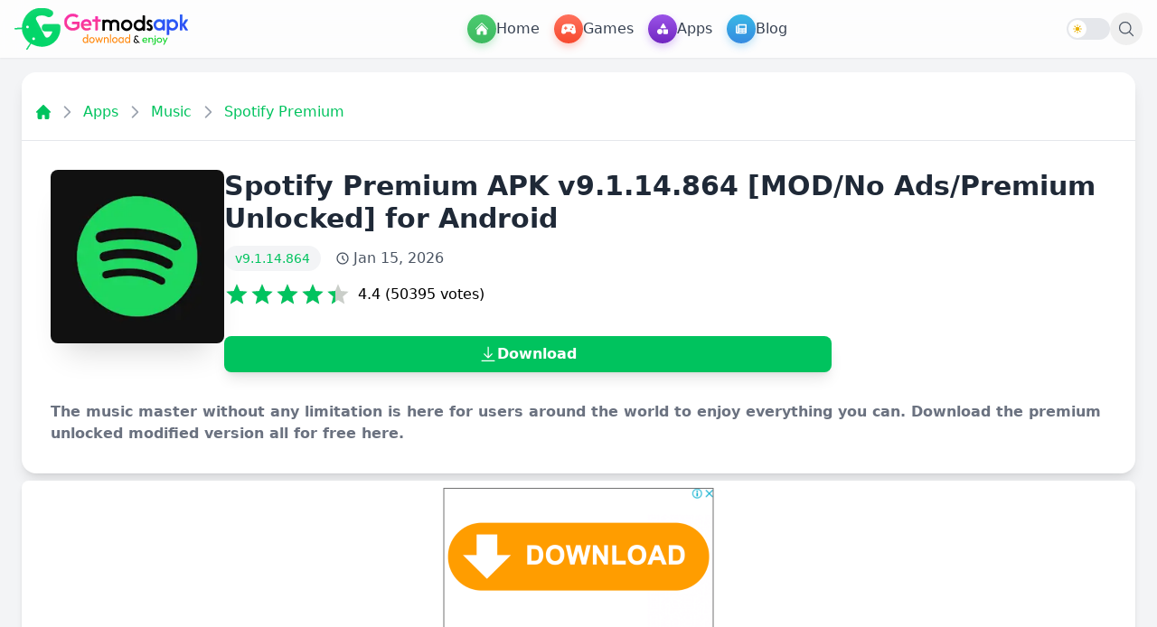

--- FILE ---
content_type: text/html; charset=UTF-8
request_url: https://getmodsapk.com/premium-apk-spotify-mod/
body_size: 38012
content:
<!DOCTYPE html>
<html lang="en">

<head>
    <meta charset="UTF-8">
    <meta name="viewport" content="width=device-width, initial-scale=1.0">
    <title>Spotify Premium APK v9.1.14.864 [MOD/No Ads/Premium Unlocked] for Android</title>
    <meta name="description" content="The music master without any limitation is here for users around the world to enjoy everything you can. Download the premium unlocked modified version all for free here.">
    <meta name="robots" content="index, follow">
    <link rel="canonical" href="https://getmodsapk.com/premium-apk-spotify-mod/">
    <meta name="keywords" content="Premium Spotify, Spotify MOD APK Download, Spotify MOD Download, Download Spotify MOD APK, Spotify APK Download, Premium Unlocked Download, spotify mod apk, spotify premium apk, spotify premium mod apk, Spotify Pro APK">

    <meta property="og:type" content="website">
    <meta property="og:title" content="Spotify Premium APK v9.1.14.864 [MOD/No Ads/Premium Unlocked] for Android">
    <meta property="og:description" content="The music master without any limitation is here for users around the world to enjoy everything you can. Download the premium unlocked modified version all for free here.">
    <meta property="og:url" content="https://getmodsapk.com/premium-apk-spotify-mod/">
    <meta property="og:image" content="https://getmodsapk.com/favicon/favicon-512x512.png">
    <meta property="og:image:width" content="512">
    <meta property="og:image:height" content="512">

    <meta name="twitter:card" content="summary_large_image">
    <meta name="twitter:title" content="Spotify Premium APK v9.1.14.864 [MOD/No Ads/Premium Unlocked] for Android">
    <meta name="twitter:description" content="The music master without any limitation is here for users around the world to enjoy everything you can. Download the premium unlocked modified version all for free here.">
    <meta name="twitter:image" content="https://getmodsapk.com/favicon/favicon-512x512.png">

    <link rel="icon" type="image/png" href="https://getmodsapk.com/favicon/favicon-96x96.png" sizes="96x96" />
    <link rel="icon" type="image/svg+xml" href="https://getmodsapk.com/favicon/favicon.svg" />
    <link rel="shortcut icon" href="https://getmodsapk.com/favicon/favicon.ico" />
    <link rel="apple-touch-icon" sizes="180x180" href="https://getmodsapk.com/favicon/apple-touch-icon.png" />
    <meta name="apple-mobile-web-app-title" content="GETMODSAPK.COM" />
    <link rel="manifest" href="https://getmodsapk.com/favicon/site.webmanifest" />
    <meta name="csrf-token" content="mfWUMsanlxIhLnKlTroQRGaOpCS2Sy5zcuXwhSPY">
    
    <script>
        if (localStorage.getItem('theme') === 'dark' || (!localStorage.getItem('theme') && window.matchMedia(
                '(prefers-color-scheme: dark)').matches)) {
            document.documentElement.classList.add('dark');
        } else {
            document.documentElement.classList.remove('dark');
        }
    </script>
    
    <link rel="preload" as="style" href="https://getmodsapk.com/build/assets/app-tXQNBHuh.css" /><link rel="preload" as="style" href="https://getmodsapk.com/build/assets/app-B_l4pjL9.css" /><link rel="modulepreload" href="https://getmodsapk.com/build/assets/app-Bf0GC0Nd.js" /><link rel="modulepreload" href="https://getmodsapk.com/build/assets/module.esm-uXcmRlT3.js" /><link rel="stylesheet" href="https://getmodsapk.com/build/assets/app-tXQNBHuh.css" /><link rel="stylesheet" href="https://getmodsapk.com/build/assets/app-B_l4pjL9.css" /><script type="module" src="https://getmodsapk.com/build/assets/app-Bf0GC0Nd.js"></script>    
    
<style>
:root{--post-color:#00c35e;--post-color-light:rgba(0, 195, 94, 0.4);--post-color-dark:rgba(0, 195, 94, 0.9);--post-color-lighter:rgba(0, 195, 94, 0.2);--post-color-text:rgba(0, 195, 94, 0.8);--post-color-icon:rgba(0, 195, 94, 0.6);}
.unit-rating{width:8.75rem;height:1.75rem;font-size:1px;background-image:url("data:image/svg+xml,%3Csvg xmlns='http://www.w3.org/2000/svg' viewBox='0 0 24 24'%3E%3Cpath fill='%23CACEC9' d='M12,17.27L18.18,21l-1.64-7.03L22,9.24l-7.19-0.61L12,2L9.19,8.63L2,9.24l5.46,4.73L5.82,21L12,17.27z'/%3E%3C/svg%3E");list-style:none;margin:0;padding:0;position:relative;z-index:1}.unit-rating,.unit-rating li a:hover,.unit-rating li.current-rating{background-size:auto 100%}.unit-rating li{text-indent:-9000px;padding:0;margin:0;float:left;width:20%;height:100%}.unit-rating li a{width:20%;height:100%;text-decoration:none!important;text-indent:-9000px;z-index:17;position:absolute}.unit-rating li a:hover{background-image:url("data:image/svg+xml,%3Csvg xmlns='http://www.w3.org/2000/svg' viewBox='0 0 24 24'%3E%3Cpath fill='%2300c35e' d='M12,17.27L18.18,21l-1.64-7.03L22,9.24l-7.19-0.61L12,2L9.19,8.63L2,9.24l5.46,4.73L5.82,21L12,17.27z'/%3E%3C/svg%3E");z-index:2;left:0}.unit-rating a.r1-unit{left:0}.unit-rating a.r1-unit:hover{width:20%}.unit-rating a.r2-unit{left:20%}.unit-rating a.r2-unit:hover{width:40%}.unit-rating a.r3-unit{left:40%}.unit-rating a.r3-unit:hover{width:60%}.unit-rating a.r4-unit{left:60%}.unit-rating a.r4-unit:hover{width:80%}.unit-rating a.r5-unit{left:80%}.unit-rating a.r5-unit:hover{width:100%}.unit-rating li.current-rating{background-image:url("data:image/svg+xml,%3Csvg xmlns='http://www.w3.org/2000/svg' viewBox='0 0 24 24'%3E%3Cpath fill='%2300c35e' d='M12,17.27L18.18,21l-1.64-7.03L22,9.24l-7.19-0.61L12,2L9.19,8.63L2,9.24l5.46,4.73L5.82,21L12,17.27z'/%3E%3C/svg%3E");position:absolute;height:100%;text-indent:-9000px;z-index:1}
/* Toast Notification Styles */
.toast-notification { position: fixed; bottom: 20px; right: 20px; min-width: 280px; max-width: 350px; background-color: #333; color: white; padding: 1rem; border-radius: 0.5rem; box-shadow: 0 10px 15px -3px rgba(0, 0, 0, 0.1), 0 4px 6px -2px rgba(0, 0, 0, 0.05); z-index: 9999; display: flex; align-items: center; opacity: 0; transform: translateY(20px); transition: opacity 0.3s ease-out, transform 0.3s ease-out; visibility: hidden; } .toast-notification.show { opacity: 1; transform: translateY(0); visibility: visible; } .toast-icon { margin-right: 0.75rem; flex-shrink: 0; } .toast-icon svg { width: 1.5rem; height: 1.5rem; } .toast-content { flex-grow: 1; } .toast-title { font-weight: bold; margin-bottom: 0.25rem; } .toast-message { font-size: 0.875rem; } .toast-close { margin-left: 1rem; background: transparent; border: none; color: white; cursor: pointer; padding: 0.25rem; border-radius: 0.25rem; } .toast-close:hover { background-color: rgba(255,255,255,0.1); } .toast-notification.success { background-color: #22C55E; color: white; } .toast-notification.error { background-color: #EF4444; color: white; } .toast-notification.info { background-color: #3B82F6; color: white; } .toast-notification.warning { background-color: #F59E0B; color: white; }
</style>

<script type="application/ld+json">{"@context": "https://schema.org","@type": "BreadcrumbList","itemListElement": [
    {
        "@type": "ListItem",
        "position": 1,
        "name": "Home",
        "item": "https://getmodsapk.com"
    },
    {
        "@type": "ListItem",
        "position": 2,
        "name": "Apps",
        "item": "https://getmodsapk.com/apps"
    },
    {
        "@type": "ListItem",
        "position": 3,
        "name": "Music",
        "item": "https://getmodsapk.com/app/music-audio"
    },
    {
        "@type": "ListItem",
        "position": 4,
        "name": "Spotify Premium",
        "item": "https://getmodsapk.com/premium-apk-spotify-mod"
    }
]}</script>

<script type="application/ld+json">{"@context":"https://schema.org","@type":"SoftwareApplication","headline":"Spotify Premium APK v9.1.14.864 [MOD/No Ads/Premium Unlocked] for Android","name":"Spotify Premium","operatingSystem":"Android 5.1+","applicationCategory":"Apps","description":"The music master without any limitation is here for users around the world to enjoy everything you can. Download the premium unlocked modified version all for free here.","softwareVersion":"v9.1.14.864","fileSize":"68 MB","contentRating":"16+","datePublished":"2025-04-09T11:29:59+05:30","dateModified":"2026-01-15T15:12:00+05:30","author":{"@type":"Person","name":"GetModsApk Team"},"thumbnailUrl":"/storage/Spotify Premium APK (1)8.webp","inLanguage":"en-US","aggregateRating":{"@type":"AggregateRating","bestRating":"5","ratingValue":"4.4","ratingCount":"50395","worstRating":"1"},"offers":{"@type":"Offer","price":"0","priceCurrency":"USD"}}</script>


    <script src="https://cdnjs.cloudflare.com/ajax/libs/lazysizes/5.3.2/lazysizes.min.js" async></script>

</head>

<body class="bg-gray-100 dark:bg-gray-800">
    
    <div id="search-overlay"
        class="fixed inset-0 bg-white/95 backdrop-blur-sm z-50 transform translate-y-[-100%] transition-transform duration-300">
        <div class="container mx-auto px-4 h-full pt-8">
            <div class="relative flex items-center justify-between max-w-3xl mx-auto">
                <form action="https://getmodsapk.com/search" method="GET"
                    class="flex-1 flex items-center bg-gray-50 border border-gray-200 rounded-full shadow-sm hover:shadow-md transition-all duration-200 px-5 md:py-3">
                    <svg class="w-5 h-5 text-gray-400" xmlns="http://www.w3.org/2000/svg" fill="none"
                        viewBox="0 0 24 24" stroke-width="1.5" stroke="currentColor">
                        <path stroke-linecap="round" stroke-linejoin="round"
                            d="M21 21l-5.197-5.197m0 0A7.5 7.5 0 105.196 5.196a7.5 7.5 0 0010.607 10.607z"></path>
                    </svg>
                    <input type="search" name="query"
                        class="w-full text-lg bg-transparent border-none focus:outline-none focus:ring-0 placeholder-gray-400 text-gray-700"
                        placeholder="Search apps, games, and more...">
                </form>
                <button type="button" aria-label="close search" id="close-search"
                    class="ml-4 p-2.5 hover:bg-gray-100 rounded-full transition-all duration-200 group">
                    <svg class="w-6 h-6 text-gray-500 group-hover:text-gray-700" xmlns="http://www.w3.org/2000/svg"
                        fill="none" viewBox="0 0 24 24" stroke-width="1.5" stroke="currentColor">
                        <path stroke-linecap="round" stroke-linejoin="round" d="M6 18L18 6M6 6l12 12"></path>
                    </svg>
                </button>
            </div>
            <div class="mt-8 max-w-3xl mx-auto">
                <h3 class="text-sm font-medium text-gray-500 mb-4 px-1">Recent Searches</h3>
                <div id="recent-searches" class="flex flex-wrap gap-2.5"></div>
            </div>
        </div>
    </div>
    
    <header
        class="site-header fixed top-0 w-full bg-white/80 dark:bg-gray-900/90 backdrop-blur-md shadow-sm z-40 transition-colors duration-300">
        <nav class="max-w-screen-xl mx-auto px-4">
            <div class="flex items-center justify-between h-16">
                <!-- Desktop Menu -->
                <div class="hidden w-full lg:flex items-center justify-between flex-wrap">
                    <!-- Site logo -->
                    <a href="https://getmodsapk.com" class="flex items-center sm:mb-0"
                        aria-label="GETMODSAPK.COM - Modded APKs & Premium Android Apps">
                        <img src="https://getmodsapk.com/storage/media/2025/4/logo/gma-white-logo.svg"
                            class="h-16 w-48 transition-opacity dark:hidden" alt="GETMODSAPK Logo" width="192"
                            height="64" />
                        <img src="https://getmodsapk.com/images/gma-dark.svg"
                            class="h-16 w-48 transition-opacity hidden dark:block" alt="GETMODSAPK Logo" width="192"
                            height="64" />
                    </a>
                    <!-- Menu Links -->
                    <div class="flex items-center gap-4">
                        <a href="https://getmodsapk.com" aria-label="Home Menu"
                            class="flex items-center gap-2 text-gray-700 dark:text-gray-200 font-medium hover:bg-gray-100 dark:hover:bg-gray-800 p-2 rounded-lg transition-colors">
                            <i
                                class="flex items-center justify-center text-white w-8 min-w-8 max-w-8 h-8 rounded-full align-top bg-gradient-to-b from-[#4CCB70] to-[#3DBA60] shadow-[0_0.25rem_0.5rem_0_rgba(69,195,104,0.3)]">
                                <svg class="w-4 h-4 block text-white" xmlns="http://www.w3.org/2000/svg"
                                    viewBox="0 0 24 24" fill="currentColor">
                                    <path
                                        d="M11.47 3.841a.75.75 0 0 1 1.06 0l8.69 8.69a.75.75 0 1 0 1.06-1.061l-8.689-8.69a2.25 2.25 0 0 0-3.182 0l-8.69 8.69a.75.75 0 1 0 1.061 1.06l8.69-8.689Z" />
                                    <path
                                        d="m12 5.432 8.159 8.159c.03.03.06.058.091.086v6.198c0 1.035-.84 1.875-1.875 1.875H15a.75.75 0 0 1-.75-.75v-4.5a.75.75 0 0 0-.75-.75h-3a.75.75 0 0 0-.75.75V21a.75.75 0 0 1-.75.75H5.625a1.875 1.875 0 0 1-1.875-1.875v-6.198a2.29 2.29 0 0 0 .091-.086L12 5.432Z" />
                                </svg>
                            </i>
                            <span>Home</span>
                        </a>
                        <a href="https://getmodsapk.com/games/" aria-label="Games Menu"
                            class="flex items-center gap-2 text-gray-700 dark:text-gray-200 font-medium hover:bg-gray-100 dark:hover:bg-gray-800 p-2 rounded-lg transition-colors">
                            <i
                                class="flex items-center justify-center text-white w-8 min-w-8 max-w-8 h-8 rounded-full align-top bg-gradient-to-b from-[#FF715C] to-[#F74A2F] shadow-[0_0.25rem_0.5rem_0_rgba(255,89,64,0.3)]">
                                <svg class="w-4 h-4 block text-white" aria-hidden="true" focusable="false"
                                    xmlns="http://www.w3.org/2000/svg" viewBox="0 0 640 512">
                                    <path fill="currentColor"
                                        d="M640 384.2c0-5.257-.4576-10.6-1.406-15.98l-33.38-211.6C591.4 77.96 522 32 319.1 32C119 32 48.71 77.46 34.78 156.6l-33.38 211.6c-.9487 5.383-1.406 10.72-1.406 15.98c0 51.89 44.58 95.81 101.5 95.81c49.69 0 93.78-30.06 109.5-74.64l7.5-21.36h203l7.5 21.36c15.72 44.58 59.81 74.64 109.5 74.64C595.4 479.1 640 436.1 640 384.2zM247.1 248l-31.96-.0098L215.1 280c0 13.2-10.78 24-23.98 24c-13.2 0-24.02-10.8-24.02-24l.0367-32.01L135.1 248c-13.2 0-23.98-10.8-23.98-24c0-13.2 10.77-24 23.98-24l32.04-.011L167.1 168c0-13.2 10.82-24 24.02-24c13.2 0 23.98 10.8 23.98 24l.0368 31.99L247.1 200c13.2 0 24.02 10.8 24.02 24C271.1 237.2 261.2 248 247.1 248zM432 311.1c-22.09 0-40-17.92-40-40c0-22.08 17.91-40 40-40s40 17.92 40 40C472 294.1 454.1 311.1 432 311.1zM496 215.1c-22.09 0-40-17.92-40-40c0-22.08 17.91-40 40-40s40 17.92 40 40C536 198.1 518.1 215.1 496 215.1z">
                                    </path>
                                </svg>
                            </i>
                            <span>Games</span>
                        </a>
                        <a href="https://getmodsapk.com/apps/" aria-label="Apps Menu"
                            class="flex items-center gap-2 text-gray-700 dark:text-gray-200 font-medium hover:bg-gray-100 dark:hover:bg-gray-800 p-2 rounded-lg transition-colors">
                            <i
                                class="flex items-center justify-center text-white w-8 min-w-8 max-w-8 h-8 rounded-full align-top bg-gradient-to-b from-[#9B54E8] to-[#7126C1] shadow-[0_0.25rem_0.5rem_0_rgba(146,72,225,0.3)]">
                                <svg class="w-3 h-3 block text-white" aria-hidden="true" focusable="false"
                                    xmlns="http://www.w3.org/2000/svg" viewBox="0 0 512 512">
                                    <path fill="currentColor"
                                        d="M411.4 175.5C417.4 185.4 417.5 197.7 411.8 207.8C406.2 217.8 395.5 223.1 384 223.1H192C180.5 223.1 169.8 217.8 164.2 207.8C158.5 197.7 158.6 185.4 164.6 175.5L260.6 15.54C266.3 5.897 276.8 0 288 0C299.2 0 309.7 5.898 315.4 15.54L411.4 175.5zM288 312C288 289.9 305.9 272 328 272H472C494.1 272 512 289.9 512 312V456C512 478.1 494.1 496 472 496H328C305.9 496 288 478.1 288 456V312zM0 384C0 313.3 57.31 256 128 256C198.7 256 256 313.3 256 384C256 454.7 198.7 512 128 512C57.31 512 0 454.7 0 384z">
                                    </path>
                                </svg>
                            </i>
                            <span>Apps</span>
                        </a>
                        <a href="https://getmodsapk.com/blog/" aria-label="Blog Menu"
                            class="flex items-center gap-2 text-gray-700 dark:text-gray-200 font-medium hover:bg-gray-100 dark:hover:bg-gray-800 p-2 rounded-lg transition-colors">
                            <i
                                class="flex items-center justify-center text-white w-8 min-w-8 max-w-8 h-8 rounded-full align-top bg-gradient-to-b from-[#38B9E6] to-[#368BE1] shadow-[0_0.25rem_0.5rem_0_rgba(55,169,228,0.3)]">
                                <svg class="w-3 h-3 block text-white" aria-hidden="true" focusable="false"
                                    xmlns="http://www.w3.org/2000/svg" viewBox="0 0 512 512">
                                    <path fill="currentColor"
                                        d="M480 32H128C110.3 32 96 46.33 96 64v336C96 408.8 88.84 416 80 416S64 408.8 64 400V96H32C14.33 96 0 110.3 0 128v288c0 35.35 28.65 64 64 64h384c35.35 0 64-28.65 64-64V64C512 46.33 497.7 32 480 32zM272 416h-96C167.2 416 160 408.8 160 400C160 391.2 167.2 384 176 384h96c8.836 0 16 7.162 16 16C288 408.8 280.8 416 272 416zM272 320h-96C167.2 320 160 312.8 160 304C160 295.2 167.2 288 176 288h96C280.8 288 288 295.2 288 304C288 312.8 280.8 320 272 320zM432 416h-96c-8.836 0-16-7.164-16-16c0-8.838 7.164-16 16-16h96c8.836 0 16 7.162 16 16C448 408.8 440.8 416 432 416zM432 320h-96C327.2 320 320 312.8 320 304C320 295.2 327.2 288 336 288h96C440.8 288 448 295.2 448 304C448 312.8 440.8 320 432 320zM448 208C448 216.8 440.8 224 432 224h-256C167.2 224 160 216.8 160 208v-96C160 103.2 167.2 96 176 96h256C440.8 96 448 103.2 448 112V208z">
                                    </path>
                                </svg>
                            </i>
                            <span>Blog</span>
                        </a>
                    </div>
                    <div class="flex items-center gap-6">
                        <!-- Dark Mode Toggle -->
                        <div class="flex items-center" x-data="{
    darkMode: false,
    init() {
        this.darkMode = localStorage.getItem('theme') === 'dark' ||
            (!('theme' in localStorage) && window.matchMedia('(prefers-color-scheme: dark)').matches);
        this.$nextTick(() => {
            document.documentElement.classList.toggle('dark', this.darkMode);
        });
    }
}" x-init="init()">
    <button
        @click="darkMode = !darkMode; document.documentElement.classList.toggle('dark', darkMode); localStorage.setItem('theme', darkMode ? 'dark' : 'light')"
        aria-label="Toggle dark mode"
        class="relative w-12 h-6 rounded-full bg-gray-200 dark:bg-gray-700 transition-colors duration-300 focus:outline-none">
        <span
            class="absolute inset-y-0.5 left-0.5 bg-white dark:bg-blue-400 w-5 h-5 rounded-full transform transition-transform duration-300 flex items-center justify-center"
            :class="darkMode ? 'translate-x-6' : ''">
            <template x-if="!darkMode">
                <svg xmlns="http://www.w3.org/2000/svg" class="h-3 w-3 text-yellow-500"
                    viewBox="0 0 20 20" fill="currentColor">
                    <path fill-rule="evenodd"
                        d="M10 2a1 1 0 011 1v1a1 1 0 11-2 0V3a1 1 0 011-1zm4 8a4 4 0 11-8 0 4 4 0 018 0zm-.464 4.95l.707.707a1 1 0 001.414-1.414l-.707-.707a1 1 0 00-1.414 1.414zm2.12-10.607a1 1 0 010 1.414l-.706.707a1 1 0 11-1.414-1.414l.707-.707a1 1 0 011.414 0zM17 11a1 1 0 100-2h-1a1 1 0 100 2h1zm-7 4a1 1 0 011 1v1a1 1 0 11-2 0v-1a1 1 0 011-1zM5.05 6.464A1 1 0 106.465 5.05l-.708-.707a1 1 0 00-1.414 1.414l.707.707zm1.414 8.486l-.707.707a1 1 0 01-1.414-1.414l.707-.707a1 1 0 011.414 1.414zM4 11a1 1 0 100-2H3a1 1 0 000 2h1z"
                        clip-rule="evenodd" />
                </svg>
            </template>
            <template x-if="darkMode">
                <svg xmlns="http://www.w3.org/2000/svg" class="h-3 w-3 text-white"
                    viewBox="0 0 20 20" fill="currentColor">
                    <path
                        d="M17.293 13.293A8 8 0 016.707 2.707a8.001 8.001 0 1010.586 10.586z" />
                </svg>
            </template>
        </span>
    </button>
</div>                        <button id="open-search" type="button" aria-label="open search"
                            class="p-2 hover:bg-gray-100 dark:hover:bg-gray-800 rounded-full hidden md:flex text-gray-600 dark:text-gray-300 transition-colors">
                            <svg class="w-5 h-5" xmlns="http://www.w3.org/2000/svg" fill="none"
                                viewBox="0 0 24 24" stroke-width="1.5" stroke="currentColor">
                                <path stroke-linecap="round" stroke-linejoin="round"
                                    d="M21 21l-5.197-5.197m0 0A7.5 7.5 0 105.196 5.196a7.5 7.5 0 0010.607 10.607z" />
                            </svg>
                        </button>
                    </div>
                </div>

                
                <div class="lg:hidden w-full flex items-center justify-between">
                    
                    <button id="mobile-menu-button" onclick="toggleSidebar()" type="button"
                        aria-label="Mobile menu button"
                        class="p-2 hover:bg-gray-100 dark:hover:bg-gray-800 rounded-full text-gray-600 dark:text-gray-300 transition-colors">
                        <svg class="w-6 h-6" xmlns="http://www.w3.org/2000/svg" fill="none" viewBox="0 0 24 24" stroke-width="1.5" stroke="currentColor" class="size-6">
                            <path stroke-linecap="round" stroke-linejoin="round" d="M3.75 6.75h16.5M3.75 12h16.5m-16.5 5.25H12" />
                          </svg>
                          
                    </button>

                    
                    <a href="https://getmodsapk.com" class="flex items-center sm:mb-0"
                        aria-label="GETMODSAPK.COM - Modded APKs & Premium Android Apps">
                        <img src="https://getmodsapk.com/storage/media/2025/4/logo/gma-white-logo.svg"
                            class="h-16 w-48 transition-opacity dark:hidden" alt="GETMODSAPK Logo" width="192"
                            height="64" />
                        <img src="https://getmodsapk.com/images/gma-dark.svg"
                            class="h-16 w-48 transition-opacity hidden dark:block" alt="GETMODAPK Logo"
                            width="192" height="64" />
                    </a>

                    
                    <div class="flex items-center gap-2">
                        <!-- Dark Mode Toggle -->
                        
                        

                        
                        <button type="button" aria-label="mobile search button" id="mobile-search-button"
                            class="p-2 hover:bg-gray-100 dark:hover:bg-gray-800 rounded-full text-gray-600 dark:text-gray-300 transition-colors">
                            <svg class="w-5 h-5" xmlns="http://www.w3.org/2000/svg" fill="none"
                                viewBox="0 0 24 24" stroke-width="1.5" stroke="currentColor">
                                <path stroke-linecap="round" stroke-linejoin="round"
                                    d="M21 21l-5.197-5.197m0 0A7.5 7.5 0 105.196 5.196a7.5 7.5 0 0010.607 10.607z" />
                            </svg>
                        </button>
                    </div>
                </div>
            </div>
            <!-- Mobile Sidebar -->
            <div id="sidebar"
    class="fixed top-0 left-0 w-full bg-white dark:bg-gray-900 shadow-lg transform -translate-x-full transition-transform duration-300 ease-in-out z-50 lg:hidden h-screen overflow-y-auto">
    <div class="p-6 bg-white dark:bg-gray-900 rounded-3xl shadow-lg max-w-3xl mx-auto">
        <div class="flex justify-between items-center mb-6">
            <div class="flex items-center gap-3">
                <div class="w-12 h-12 rounded-full flex items-end justify-center">
                    <img src="https://getmodsapk.com/storage/media/2025/4/favicon/favicon-gma.svg" alt="Site Logo" class="w-12 h-12" width="24" height="24">                      
                </div>
                <h2 class="text-2xl font-bold dark:text-white">GETMODSAPK.COM</h2>
            </div>
            <button onclick="toggleSidebar()" aria-label="Toggle Mobile Menu"
                class="p-2 text-gray-600 dark:text-gray-300 hover:text-gray-900 dark:hover:text-white">
                <svg class="w-6 h-6" xmlns="http://www.w3.org/2000/svg" fill="none" viewBox="0 0 24 24" stroke-width="1.5" stroke="currentColor" class="size-6">
                    <path stroke-linecap="round" stroke-linejoin="round" d="M6 18 18 6M6 6l12 12" />
                </svg>
            </button>
        </div>

        <form action="https://getmodsapk.com/search" method="GET" class="relative mb-6">
            <input  type="search" name="query" placeholder="Search for apps, games, blogs..."
                class="w-full py-3 px-4 pr-10 bg-gray-100 dark:bg-gray-800 rounded-full text-gray-600 dark:text-gray-300 outline-none border-none focus:ring-0">
            <button type="submit" class="absolute right-3 top-1/2 transform -translate-y-1/2" aria-label="mobile search">
                <svg xmlns="http://www.w3.org/2000/svg" fill="none" viewBox="0 0 24 24" stroke-width="2" stroke="currentColor" class="size-6 text-blue-500">
                    <path stroke-linecap="round" stroke-linejoin="round" d="m21 21-5.197-5.197m0 0A7.5 7.5 0 1 0 5.196 5.196a7.5 7.5 0 0 0 10.607 10.607Z" />
                  </svg>                  
            </button>
        </form>

        <div class="grid grid-cols-2 gap-4">
            <!-- Home -->
            <a href="https://getmodsapk.com"
                class="flex flex-col items-center justify-center p-6 rounded-2xl bg-gradient-to-r from-blue-300 to-blue-500 text-white">
                <span class="text-3xl mb-2"><svg xmlns="http://www.w3.org/2000/svg" viewBox="0 0 24 24"
                        fill="currentColor" class="size-8">
                        <path
                            d="M11.47 3.841a.75.75 0 0 1 1.06 0l8.69 8.69a.75.75 0 1 0 1.06-1.061l-8.689-8.69a2.25 2.25 0 0 0-3.182 0l-8.69 8.69a.75.75 0 1 0 1.061 1.06l8.69-8.689Z" />
                        <path
                            d="m12 5.432 8.159 8.159c.03.03.06.058.091.086v6.198c0 1.035-.84 1.875-1.875 1.875H15a.75.75 0 0 1-.75-.75v-4.5a.75.75 0 0 0-.75-.75h-3a.75.75 0 0 0-.75.75V21a.75.75 0 0 1-.75.75H5.625a1.875 1.875 0 0 1-1.875-1.875v-6.198a2.29 2.29 0 0 0 .091-.086L12 5.432Z" />
                    </svg>
                </span>
                <span class="text-xl font-medium">Home</span>
            </a>

            <!-- Games -->
            <a href="https://getmodsapk.com/games/"
                class="flex flex-col items-center justify-center p-6 rounded-2xl bg-gradient-to-r from-red-300 to-red-500 text-white">
                <span class="text-3xl mb-2"><svg fill="currentColor" class="size-8"  xmlns="http://www.w3.org/2000/svg" width="22" height="22" viewBox="25.41 21.89 5.5 5.5"><path d="m30.902 25.41 0.002 0.001 -0.17 -1.29a1.292 1.292 0 0 0 -0.016 -0.124l0 -0.001v0c-0.11 -0.601 -0.635 -1.056 -1.268 -1.056 -0.008 0 -0.016 0 -0.024 0.001 -0.001 0 -0.003 -0.001 -0.004 -0.001h-2.522c-0.001 0 -0.003 0.001 -0.004 0.001 -0.008 0 -0.016 -0.001 -0.024 -0.001 -0.632 0 -1.158 0.456 -1.268 1.056l0 0 0 0.001a1.292 1.292 0 0 0 -0.016 0.124l-0.17 1.29 0.002 -0.001c-0.005 0.035 -0.008 0.071 -0.008 0.107 0 0.455 0.369 0.823 0.824 0.823 0.244 0 0.463 -0.107 0.614 -0.276l0 0.001 0.691 -0.711a0.868 0.868 0 0 1 0.623 -0.264 0.862 0.862 0 0 1 0.619 0.262l0.692 0.713 0 -0.001c0.151 0.169 0.37 0.276 0.614 0.276 0.455 0 0.823 -0.369 0.823 -0.823 0 -0.036 -0.003 -0.072 -0.008 -0.107m-3.48 -1.036h-0.295a0.074 0.074 0 0 0 -0.074 0.074v0.295a0.182 0.182 0 1 1 -0.364 0V24.449a0.074 0.074 0 0 0 -0.074 -0.074h-0.295a0.182 0.182 0 0 1 0 -0.364h0.295a0.074 0.074 0 0 0 0.074 -0.074v-0.295a0.182 0.182 0 0 1 0.364 0v0.295a0.074 0.074 0 0 0 0.074 0.074h0.295a0.182 0.182 0 0 1 0 0.364m1.435 0.025a0.207 0.207 0 1 1 0 -0.414 0.207 0.207 0 0 1 0 0.414m0.515 -0.929a0.207 0.207 0 0 1 0.207 0.207c0 0.114 -0.093 0.207 -0.207 0.207s-0.207 -0.093 -0.207 -0.207a0.207 0.207 0 0 1 0.207 -0.207m0 1.443a0.207 0.207 0 0 1 -0.207 -0.207 0.207 0.207 0 1 1 0.207 0.207m0.515 -0.515a0.207 0.207 0 1 1 0.207 -0.207 0.207 0.207 0 0 1 -0.207 0.207"/></svg></span>
                <span class="text-xl font-medium">Games</span>
            </a>

            <!-- Apps -->
            <a href="https://getmodsapk.com/apps/"
                class="flex flex-col items-center justify-center p-6 rounded-2xl bg-gradient-to-r from-purple-400 to-purple-600 text-white">
                <span class="text-3xl mb-2"><svg xmlns="http://www.w3.org/2000/svg" viewBox="0 0 24 24" fill="currentColor" class="size-8">
                    <path d="M6 3a3 3 0 0 0-3 3v2.25a3 3 0 0 0 3 3h2.25a3 3 0 0 0 3-3V6a3 3 0 0 0-3-3H6ZM15.75 3a3 3 0 0 0-3 3v2.25a3 3 0 0 0 3 3H18a3 3 0 0 0 3-3V6a3 3 0 0 0-3-3h-2.25ZM6 12.75a3 3 0 0 0-3 3V18a3 3 0 0 0 3 3h2.25a3 3 0 0 0 3-3v-2.25a3 3 0 0 0-3-3H6ZM17.625 13.5a.75.75 0 0 0-1.5 0v2.625H13.5a.75.75 0 0 0 0 1.5h2.625v2.625a.75.75 0 0 0 1.5 0v-2.625h2.625a.75.75 0 0 0 0-1.5h-2.625V13.5Z" />
                  </svg>
                  </span>
                <span class="text-xl font-medium">Apps</span>
            </a>

            <!-- Blog -->
            <a href="https://getmodsapk.com/blog/"
                class="flex flex-col items-center justify-center p-6 rounded-2xl bg-gradient-to-r from-yellow-200 to-yellow-400 text-white">
                <span class="text-3xl mb-2"><svg xmlns="http://www.w3.org/2000/svg" viewBox="0 0 24 24" fill="currentColor" class="size-8">
                    <path fill-rule="evenodd" d="M5.625 1.5c-1.036 0-1.875.84-1.875 1.875v17.25c0 1.035.84 1.875 1.875 1.875h12.75c1.035 0 1.875-.84 1.875-1.875V12.75A3.75 3.75 0 0 0 16.5 9h-1.875a1.875 1.875 0 0 1-1.875-1.875V5.25A3.75 3.75 0 0 0 9 1.5H5.625ZM7.5 15a.75.75 0 0 1 .75-.75h7.5a.75.75 0 0 1 0 1.5h-7.5A.75.75 0 0 1 7.5 15Zm.75 2.25a.75.75 0 0 0 0 1.5H12a.75.75 0 0 0 0-1.5H8.25Z" clip-rule="evenodd" />
                    <path d="M12.971 1.816A5.23 5.23 0 0 1 14.25 5.25v1.875c0 .207.168.375.375.375H16.5a5.23 5.23 0 0 1 3.434 1.279 9.768 9.768 0 0 0-6.963-6.963Z" />
                  </svg>
                  </span>
                <span class="text-xl font-medium">Blog</span>
            </a>

            <!-- Help & FAQ -->
            <a href="https://getmodsapk.com/faq"
                class="flex flex-col items-center justify-center p-6 rounded-2xl bg-gradient-to-b from-green-400 to-green-500 text-white">
                <span class="text-3xl mb-2"><svg xmlns="http://www.w3.org/2000/svg" viewBox="0 0 24 24" fill="currentColor" class="size-8">
                    <path fill-rule="evenodd" d="M2.25 12c0-5.385 4.365-9.75 9.75-9.75s9.75 4.365 9.75 9.75-4.365 9.75-9.75 9.75S2.25 17.385 2.25 12Zm11.378-3.917c-.89-.777-2.366-.777-3.255 0a.75.75 0 0 1-.988-1.129c1.454-1.272 3.776-1.272 5.23 0 1.513 1.324 1.513 3.518 0 4.842a3.75 3.75 0 0 1-.837.552c-.676.328-1.028.774-1.028 1.152v.75a.75.75 0 0 1-1.5 0v-.75c0-1.279 1.06-2.107 1.875-2.502.182-.088.351-.199.503-.331.83-.727.83-1.857 0-2.584ZM12 18a.75.75 0 1 0 0-1.5.75.75 0 0 0 0 1.5Z" clip-rule="evenodd" />
                  </svg>
                  </span>
                <span class="text-xl font-medium">FAQ</span>
            </a>

            <!-- Dark Mode -->
            <button x-data="{
                darkMode: false,
                init() {
                    this.darkMode = localStorage.getItem('theme') === 'dark' ||
                        (!('theme' in localStorage) && window.matchMedia('(prefers-color-scheme: dark)').matches);
                    this.$nextTick(() => {
                        document.documentElement.classList.toggle('dark', this.darkMode);
                    });
                }
            }" x-init="init()"
                @click="darkMode = !darkMode; document.documentElement.classList.toggle('dark', darkMode); localStorage.setItem('theme', darkMode ? 'dark' : 'light')"
                class="w-full transition-all duration-300 ease-in-out transform focus:outline-none">
                <div class="flex flex-col items-center justify-center p-6 rounded-2xl bg-gradient-to-b from-yellow-400 to-orange-500 text-white transition-colors duration-300">
                    <span class="text-3xl mb-2 transition-transform duration-300">
                        <template x-if="!darkMode">
                            <svg xmlns="http://www.w3.org/2000/svg" viewBox="0 0 24 24" fill="currentColor" class="size-8 transition-transform duration-300 hover:rotate-180">
                                <path d="M12 2.25a.75.75 0 01.75.75v2.25a.75.75 0 01-1.5 0V3a.75.75 0 01.75-.75zM7.5 12a4.5 4.5 0 119 0 4.5 4.5 0 01-9 0zM18.894 6.166a.75.75 0 00-1.06-1.06l-1.591 1.59a.75.75 0 101.06 1.061l1.591-1.59zM21.75 12a.75.75 0 01-.75.75h-2.25a.75.75 0 010-1.5H21a.75.75 0 01.75.75zM17.834 18.894a.75.75 0 001.06-1.06l-1.59-1.591a.75.75 0 10-1.061 1.06l1.59 1.591zM12 18a.75.75 0 01.75.75V21a.75.75 0 01-1.5 0v-2.25A.75.75 0 0112 18zM7.758 17.303a.75.75 0 00-1.061-1.06l-1.591 1.59a.75.75 0 001.06 1.061l1.591-1.59zM6 12a.75.75 0 01-.75.75H3a.75.75 0 010-1.5h2.25A.75.75 0 016 12zM6.697 7.757a.75.75 0 001.06-1.06l-1.59-1.591a.75.75 0 00-1.061 1.06l1.59 1.591z" />
                            </svg>
                        </template>
                        <template x-if="darkMode">
                            <svg xmlns="http://www.w3.org/2000/svg" viewBox="0 0 24 24" fill="currentColor" class="size-8 transition-transform duration-300 hover:rotate-180">
                                <path fill-rule="evenodd" d="M9.528 1.718a.75.75 0 01.162.819A8.97 8.97 0 009 6a9 9 0 009 9 8.97 8.97 0 003.463-.69.75.75 0 01.981.98 10.503 10.503 0 01-9.694 6.46c-5.799 0-10.5-4.7-10.5-10.5 0-4.368 2.667-8.112 6.46-9.694a.75.75 0 01.818.162z" clip-rule="evenodd" />
                            </svg>
                        </template>
                    </span>
                    <span class="text-xl font-medium transition-opacity duration-300" x-text="darkMode ? 'Light Mode' : 'Dark Mode'"></span>
                </div>
            </button>
        </div>

        <div class="flex justify-center mt-8 space-x-6">
            
            
            <a href="https://t.me/GETMODSAPK_COM" target="_blank" rel="noopener noreferrer" aria-label="Join Telegram">
                <svg class="w-12 h-12 rounded-full bg-[#34b6f7] flex items-center justify-center text-white" width="48" height="48" viewBox="0 0 32 32" fill="none" xmlns="http://www.w3.org/2000/svg"><path d="M22.987 10.209c.124-.806-.642-1.441-1.358-1.127L7.365 15.345c-.514.225-.476 1.003.056 1.173l2.942.937c.562.179 1.17.086 1.66-.253l6.632-4.582c.2-.138.418.147.247.323l-4.774 4.922c-.463.477-.371 1.286.186 1.636l5.345 3.351c.6.376 1.37-.001 1.483-.726z" fill="#fff"/><defs><linearGradient id="a" x1="16" y1="2" x2="16" y2="30" gradientUnits="userSpaceOnUse"><stop stop-color="#37BBFE"/><stop offset="1" stop-color="#007DBB"/></linearGradient></defs></svg>
            </a>
            
            <a href="https://whatsapp.com/channel/0029Vb6IyLyCnA7lVY6SMi44" aria-label="Join Whatsapp" aria-disabled="true">
                <svg width="48" height="48" viewBox="0 0 48 48" xmlns="http://www.w3.org/2000/svg"><path fill="#25D366" d="M48 24a24 24 0 0 1-24 24A24 24 0 0 1 0 24a24 24 0 0 1 48 0"/><g transform="translate(9, 9) scale(0.0974)" fill="#FFFFFF"><path d="M227.904,176.981c-0.6-0.288-23.054-11.345-27.044-12.781c-1.629-0.585-3.374-1.156-5.23-1.156 c-3.032,0-5.579,1.511-7.563,4.479c-2.243,3.334-9.033,11.271-11.131,13.642c-0.274,0.313-0.648,0.687-0.872,0.687 c-0.201,0-3.676-1.431-4.728-1.888c-24.087-10.463-42.37-35.624-44.877-39.867c-0.358-0.61-0.373-0.887-0.376-0.887 c0.088-0.323,0.898-1.135,1.316-1.554c1.223-1.21,2.548-2.805,3.83-4.348c0.607-0.731,1.215-1.463,1.812-2.153 c1.86-2.164,2.688-3.844,3.648-5.79l0.503-1.011c2.344-4.657,0.342-8.587-0.305-9.856c-0.531-1.062-10.012-23.944-11.02-26.348 c-2.424-5.801-5.627-8.502-10.078-8.502c-0.413,0,0,0-1.732,0.073c-2.109,0.089-13.594,1.601-18.672,4.802 c-5.385,3.395-14.495,14.217-14.495,33.249c0,17.129,10.87,33.302,15.537,39.453c0.116,0.155,0.329,0.47,0.638,0.922 c17.873,26.102,40.154,45.446,62.741,54.469c21.745,8.686,32.042,9.69,37.896,9.69c0.001,0,0.001,0,0.001,0 c2.46,0,4.429-0.193,6.166-0.364l1.102-0.105c7.512-0.666,24.02-9.22,27.775-19.655c2.958-8.219,3.738-17.199,1.77-20.458 C233.168,179.508,230.845,178.393,227.904,176.981z"/><path d="M156.734,0C73.318,0,5.454,67.354,5.454,150.143c0,26.777,7.166,52.988,20.741,75.928L0.212,302.716 c-0.484,1.429-0.124,3.009,0.933,4.085C1.908,307.58,2.943,308,4,308c0.405,0,0.813-0.061,1.211-0.188l79.92-25.396 c21.87,11.685,46.588,17.853,71.604,17.853C240.143,300.27,308,232.923,308,150.143C308,67.354,240.143,0,156.734,0z M156.734,268.994c-23.539,0-46.338-6.797-65.936-19.657c-0.659-0.433-1.424-0.655-2.194-0.655c-0.407,0-0.815,0.062-1.212,0.188 l-40.035,12.726l12.924-38.129c0.418-1.234,0.209-2.595-0.561-3.647c-14.924-20.392-22.813-44.485-22.813-69.677 c0-65.543,53.754-118.867,119.826-118.867c66.064,0,119.812,53.324,119.812,118.867 C276.546,215.678,222.799,268.994,156.734,268.994z"/></g></svg>
            </a>
        </div>
    </div>
</div>
        
        </nav>
    </header>
    <script>
        function toggleSidebar() {
            const sidebar = document.getElementById('sidebar');
            const overlay = document.getElementById('overlay');
            const body = document.body;

            sidebar.classList.toggle('-translate-x-full');
            overlay.classList.toggle('hidden');

            // Toggle body scrolling
            if (sidebar.classList.contains('-translate-x-full')) {
                body.style.overflow = 'auto';
            } else {
                body.style.overflow = 'hidden';
            }
        }
    </script>
    <!-- Search Modal would likely be here -->



<main class="max-w-screen-xl mt-20 mx-auto md:px-4">
    <article class="main-content">
        
        <div class="bg-white dark:bg-[#273d52] rounded-2xl shadow-lg overflow-hidden m-2 pt-4 pb-8">
            
            <nav class="p-4 border-b overflow-y-auto dark:border-dashed dark:border-gray-600" aria-label="Breadcrumb">
                <ol class="inline-flex items-center space-x-2">
                    <li class="inline-flex items-center">
                        <a href="https://getmodsapk.com" class="text-[var(--post-color)] hover:brightness-75 flex items-center" aria-label="Home">
                            <svg class="w-4 h-4" fill="currentColor" viewBox="0 0 20 20"><path d="m19.707 9.293-2-2-7-7a1 1 0 0 0-1.414 0l-7 7-2 2a1 1 0 0 0 1.414 1.414L2 10.414V18a2 2 0 0 0 2 2h3a1 1 0 0 0 1-1v-4a1 1 0 0 1 1-1h2a1 1 0 0 1 1 1v4a1 1 0 0 0 1 1h3a2 2 0 0 0 2-2v-7.586l.293.293a1 1 0 0 0 1.414-1.414Z" /></svg>
                        </a>
                    </li>
                                        <li class="inline-flex items-center truncate">
                        <svg class="w-5 h-5 text-gray-400" fill="none" stroke="currentColor" viewBox="0 0 24 24"><path stroke-linecap="round" stroke-linejoin="round" stroke-width="2" d="M9 5l7 7-7 7" /></svg>
                        <a href="https://getmodsapk.com/apps" class="text-[var(--post-color)] hover:brightness-75 ml-2">Apps</a>
                    </li>
                                                            <li class="flex items-center truncate">
                        <svg class="w-5 h-5 text-gray-400" fill="none" stroke="currentColor" viewBox="0 0 24 24"><path stroke-linecap="round" stroke-linejoin="round" stroke-width="2" d="M9 5l7 7-7 7" /></svg>
                        <a href="https://getmodsapk.com/app/music-audio" class="text-[var(--post-color)] hover:brightness-75 ml-2">Music</a>
                    </li>
                                                            <li class="flex items-center truncate">
                        <svg class="w-5 h-5 text-gray-400" fill="none" stroke="currentColor" viewBox="0 0 24 24"><path stroke-linecap="round" stroke-linejoin="round" stroke-width="2" d="M9 5l7 7-7 7" /></svg>
                        <span class="ml-2 font-medium text-[var(--post-color)] transition-all duration-200">Spotify Premium</span>
                    </li>
                                    </ol>
            </nav>
            
            <div class="flex flex-col gap-x-6 gap-y-6 items-center px-4 my-8 md:px-8 md:flex-row md:items-start">
                
                <div id="post-thumbnail" class="shadow-[0_1.5rem_2rem_-1rem_#00000029]">
                    <img src="https://getmodsapk.com/storage/Spotify Premium APK (1)8.webp" alt="Spotify Premium Banner" width="192" height="192" class="w-48 h-48 object-cover rounded-lg">
                </div>
                
                <div class="my-2 md:flex-1 md:my-0">
                    <div id="post-title" class="flex items-center mb-3">
                        <h1 class="text-2xl lg:text-3xl font-bold text-gray-800 dark:text-white text-center md:text-left">Spotify Premium APK v9.1.14.864 [MOD/No Ads/Premium Unlocked] for Android</h1>
                    </div>
                    <div class="flex items-center justify-center md:justify-start space-x-4 text-gray-600 mb-3">
                        <span class="bg-gray-100 dark:bg-gray-600 dark:border-solid text-[var(--post-color)] px-3 py-1 rounded-full text-sm font-medium">v9.1.14.864</span>                        <div class="flex items-center dark:text-gray-300">
                            <svg class="w-4 h-4 mr-1" fill="none" stroke="currentColor" viewBox="0 0 24 24"><path stroke-linecap="round" stroke-linejoin="round" stroke-width="2" d="M12 8v4l3 3m6-3a9 9 0 11-18 0 9 9 0 0118 0z" /></svg>
                            Jan 15, 2026
                        </div>
                    </div>
                    
                                        <div id="rating" class="flex dark:text-white items-center justify-center md:justify-start gap-1 space-x-2 mb-8">
                        <div class="rating">
                            <ul class="unit-rating">
                                <li id="current-rating" class="current-rating" style="width: 88.0%">88.0%</li>
                                <li><a href="#" title="Useless" class="r1-unit" onclick="doRate('1', '2683'); return false;">1</a></li>
                                <li><a href="#" title="Poor" class="r2-unit" onclick="doRate('2', '2683'); return false;">2</a></li>
                                <li><a href="#" title="Fair" class="r3-unit" onclick="doRate('3', '2683'); return false;">3</a></li>
                                <li><a href="#" title="Good" class="r4-unit" onclick="doRate('4', '2683'); return false;">4</a></li>
                                <li><a href="#" title="Excellent" class="r5-unit" onclick="doRate('5', '2683'); return false;">5</a></li>
                            </ul>
                        </div>
                        <span id="rating-info">4.4 (50395 votes)</span>
                    </div>
                    
                    <a href="https://getmodsapk.com/premium-apk-spotify-mod/download" class="w-full max-w-2xl mt-4 bg-[var(--post-color)] hover:bg-[var(--post-color-text)] text-white font-bold py-2 px-4 rounded-lg flex items-center justify-center gap-2 transition-all duration-300 ease-in-out shadow-lg hover:shadow-xl">
                        <svg class="w-5 h-5" xmlns="http://www.w3.org/2000/svg" viewBox="0 0 24 24" fill="currentColor"><path fill-rule="evenodd" d="M12 2a.75.75 0 01.75.75v12.19l3.72-3.72a.75.75 0 111.06 1.06l-5 5a.75.75 0 01-1.06 0l-5-5a.75.75 0 111.06-1.06l3.72 3.72V2.75A.75.75 0 0112 2zm-8.25 18a.75.75 0 000 1.5h16.5a.75.75 0 000-1.5H3.75z" clip-rule="evenodd" /></svg>
                        Download
                    </a>
                </div>
            </div>
            
            <div class="text-gray-500 dark:text-gray-400 px-4 md:px-8"><p class="font-semibold text-md">The music master without any limitation is here for users around the world to enjoy everything you can. Download the premium unlocked modified version all for free here.</p></div>        </div>

        
        <div id="ad-container" class="flex justify-center items-center m-2 bg-white dark:bg-[#273d52] rounded-lg shadow-md py-2 min-h-[260px]">
    
            <a href="https://so-gr3at3.com/go/1236791" target="_blank" rel="noopener noreferrer sponsored"> 
            <img src="https://getmodsapk.com/cloudflare/ads-images/GETMODSAPK.COM-ADS7.png"
                 alt="Advertisement"
                 class="max-w-full ad-image block" 
                 loading="lazy" 
                 height="250" 
                 width="300" 
            >
        </a>
    </div>


        
   
      
<style>
    .dark .info-grid-container-custom {
        background-color: rgb(39, 61, 82) !important;
    }
    .dark .info-grid-card-custom {
        background-color: #1e293b !important; /* slate-800 */
        border-color: #334155 !important; /* slate-700 */
    }
</style>

<div class="info-grid-container-custom grid grid-cols-2 md:grid-cols-3 gap-4 md:gap-6 p-4 md:p-6 bg-slate-100 rounded-3xl shadow-2xl mx-2">
    
    <div class="info-grid-card-custom bg-white border border-transparent rounded-2xl shadow-lg overflow-hidden">
        <div class="p-4 md:p-6">
            <div class="flex items-center mb-3 md:mb-4">
                <div class="w-10 h-10 md:w-12 md:h-12 rounded-xl flex items-center justify-center" style="background-color: var(--post-color, #3b82f6);">
                    <svg xmlns="http://www.w3.org/2000/svg" class="h-5 w-5 md:h-6 md:w-6 text-white" fill="none" viewBox="0 0 24 24" stroke="currentColor">
                        <path stroke-linecap="round" stroke-linejoin="round" stroke-width="2" d="M7 4v16M17 4v16M3 8h4m10 0h4M3 12h18M3 16h4m10 0h4M4 20h16a1 1 0 001-1V5a1 1 0 00-1-1H4a1 1 0 00-1 1v14a1 1 0 001 1z" />
                    </svg>
                </div>
            </div>
            <h3 class="text-xs md:text-sm font-medium text-gray-500 dark:text-gray-300 mb-1">App Name</h3>
            <p class="text-sm md:text-xl font-bold text-gray-900 dark:text-white">Spotify Premium</p>
        </div>
    </div>

    
    <div class="info-grid-card-custom bg-white border border-transparent rounded-2xl shadow-lg overflow-hidden">
        <div class="p-4 md:p-6">
            <div class="flex items-center mb-3 md:mb-4">
                <div class="w-10 h-10 md:w-12 md:h-12 rounded-xl flex items-center justify-center" style="background-color: var(--post-color, #10b981);">
                    <svg xmlns="http://www.w3.org/2000/svg" class="h-5 w-5 md:h-6 md:w-6 text-white" fill="none" viewBox="0 0 24 24" stroke="currentColor">
                        <path stroke-linecap="round" stroke-linejoin="round" stroke-width="2" d="M10 20l4-16m4 4l4 4-4 4M6 16l-4-4 4-4" />
                    </svg>
                </div>
            </div>
            <h3 class="text-xs md:text-sm font-medium text-gray-500 dark:text-gray-300 mb-1">Version</h3>
            <p class="text-sm md:text-xl font-bold text-gray-900 dark:text-white">v9.1.14.864</p>
        </div>
    </div>

    
    <div class="info-grid-card-custom bg-white border border-transparent rounded-2xl shadow-lg overflow-hidden">
        <div class="p-4 md:p-6">
            <div class="flex items-center mb-3 md:mb-4">
                <div class="w-10 h-10 md:w-12 md:h-12 rounded-xl flex items-center justify-center" style="background-color: var(--post-color, #8b5cf6);">
                    <svg xmlns="http://www.w3.org/2000/svg" class="h-5 w-5 md:h-6 md:w-6 text-white" fill="none" viewBox="0 0 24 24" stroke="currentColor">
                        <path stroke-linecap="round" stroke-linejoin="round" stroke-width="2" d="M8 7V3m8 4V3m-9 8h10M5 21h14a2 2 0 002-2V7a2 2 0 00-2-2H5a2 2 0 00-2 2v12a2 2 0 002 2z" />
                    </svg>
                </div>
            </div>
            <h3 class="text-xs md:text-sm font-medium text-gray-500 dark:text-gray-300 mb-1">Last Updated</h3>
            <p class="text-sm md:text-xl font-bold text-gray-900 dark:text-white">Jan 15, 2026</p>
        </div>
    </div>

    
    <div class="info-grid-card-custom bg-white border border-transparent rounded-2xl shadow-lg overflow-hidden">
        <div class="p-4 md:p-6">
            <div class="flex items-center mb-3 md:mb-4">
                <div class="w-10 h-10 md:w-12 md:h-12 rounded-xl flex items-center justify-center" style="background-color: var(--post-color, #f59e0b);">
                    <svg xmlns="http://www.w3.org/2000/svg" class="h-5 w-5 md:h-6 md:w-6 text-white" fill="none" viewBox="0 0 24 24" stroke="currentColor">
                        <path stroke-linecap="round" stroke-linejoin="round" stroke-width="2" d="M19 21V5a2 2 0 00-2-2H7a2 2 0 00-2 2v16m14 0h2m-2 0h-5m-9 0H3m2 0h5M9 7h1m-1 4h1m4-4h1m-1 4h1m-5 10v-5a1 1 0 011-1h2a1 1 0 011 1v5m-4 0h4" />
                    </svg>
                </div>
            </div>
            <h3 class="text-xs md:text-sm font-medium text-gray-500 dark:text-gray-300 mb-1">Publisher</h3>
            <p class="text-sm md:text-xl font-bold text-gray-900 dark:text-white">Spotify AB.</p>
        </div>
    </div>

    
    <div class="info-grid-card-custom bg-white border border-transparent rounded-2xl shadow-lg overflow-hidden">
        <div class="p-4 md:p-6">
            <div class="flex items-center mb-3 md:mb-4">
                <div class="w-10 h-10 md:w-12 md:h-12 rounded-xl flex items-center justify-center" style="background-color: var(--post-color, #ef4444);">
                    <svg xmlns="http://www.w3.org/2000/svg" class="h-5 w-5 md:h-6 md:w-6 text-white" fill="none" viewBox="0 0 24 24" stroke="currentColor" stroke-width="1.5">
                        <path stroke-linecap="round" stroke-linejoin="round" d="M14.25 6.087c0-.355.186-.676.401-.959.221-.29.349-.634.349-1.003 0-1.036-1.007-1.875-2.25-1.875s-2.25.84-2.25 1.875c0 .369.128.713.349 1.003.215.283.401.604.401.959v0a.64.64 0 0 1-.657.643 48.39 48.39 0 0 1-4.163-.3c.186 1.613.293 3.25.315 4.907a.656.656 0 0 1-.658.663v0c-.355 0-.676-.186-.959-.401a1.647 1.647 0 0 0-1.003-.349c-1.036 0-1.875 1.007-1.875 2.25s.84 2.25 1.875 2.25c.369 0 .713-.128 1.003-.349.283-.215.604-.401.959-.401v0c.31 0 .555.26.532.57a48.039 48.039 0 0 1-.642 5.056c1.518.19 3.058.309 4.616.354a.64.64 0 0 0 .657-.643v0c0-.355-.186-.676-.401-.959a1.647 1.647 0 0 1-.349-1.003c0-1.035 1.008-1.875 2.25-1.875 1.243 0 2.25.84 2.25 1.875 0 .369-.128.713-.349 1.003-.215.283-.4.604-.4.959v0c0 .333.277.599.61.58a48.1 48.1 0 0 0 5.427-.63 48.05 48.05 0 0 0 .582-4.717.532.532 0 0 0-.533-.57v0c-.355 0-.676.186-.959.401-.29.221-.634.349-1.003.349-1.035 0-1.875-1.007-1.875-2.25s.84-2.25 1.875-2.25c.37 0 .713.128 1.003.349.283.215.604.401.96.401v0a.656.656 0 0 0 .658-.663 48.422 48.422 0 0 0-.37-5.36c-1.886.342-3.81.574-5.766.689a.578.578 0 0 1-.61-.58v0Z" />
                    </svg>
                </div>
            </div>
            <h3 class="text-xs md:text-sm font-medium text-gray-500 dark:text-gray-300 mb-1">Requirements</h3>
            <p class="text-sm md:text-xl font-bold text-gray-900 dark:text-white">Android 5.1+</p>
        </div>
    </div>

    
        <div class="info-grid-card-custom bg-white border border-transparent rounded-2xl shadow-lg overflow-hidden">
        <div class="p-4 md:p-6">
            <div class="flex items-center mb-3 md:mb-4">
                <div class="w-10 h-10 md:w-12 md:h-12 rounded-xl flex items-center justify-center" style="background-color: var(--post-color, #6366f1);">
                    <svg xmlns="http://www.w3.org/2000/svg" class="h-5 w-5 md:h-6 md:w-6 text-white" fill="none" viewBox="0 0 24 24" stroke="currentColor">
                        <path stroke-linecap="round" stroke-linejoin="round" stroke-width="2" d="M14.752 11.168l-3.197-2.132A1 1 0 0010 9.87v4.263a1 1 0 001.555.832l3.197-2.132a1 1 0 000-1.664z" />
                        <path stroke-linecap="round" stroke-linejoin="round" stroke-width="2" d="M21 12a9 9 0 11-18 0 9 9 0 0118 0z" />
                    </svg>
                </div>
            </div>
            <h3 class="text-xs md:text-sm font-medium text-gray-500 dark:text-gray-300 mb-1">Category</h3>
            <a href="https://getmodsapk.com/app/music-audio" 
               class="text-sm md:text-xl font-bold hover:underline" 
               style="color: var(--post-color, #6366f1);">
                Music
            </a>
        </div>
    </div>
    
    
    <div class="info-grid-card-custom bg-white border border-transparent rounded-2xl shadow-lg overflow-hidden">
        <div class="p-4 md:p-6">
            <div class="flex items-center mb-3 md:mb-4">
                <div class="w-10 h-10 md:w-12 md:h-12 rounded-xl flex items-center justify-center" style="background-color: var(--post-color, #14b8a6);">
                    <svg xmlns="http://www.w3.org/2000/svg" class="h-5 w-5 md:h-6 md:w-6 text-white" fill="none" viewBox="0 0 24 24" stroke="currentColor">
                        <path stroke-linecap="round" stroke-linejoin="round" stroke-width="2" d="M4 7v10c0 2.21 3.582 4 8 4s8-1.79 8-4V7M4 7c0 2.21 3.582 4 8 4s8-1.79 8-4M4 7c0-2.21 3.582-4 8-4s8 1.79 8 4m0 5c0 2.21 3.582 4-8 4s-8-1.79-8-4" />
                    </svg>
                </div>
            </div>
            <h3 class="text-xs md:text-sm font-medium text-gray-500 dark:text-gray-300 mb-1">Size</h3>
            <p class="text-sm md:text-xl font-bold text-gray-900 dark:text-white">68 MB</p>
        </div>
    </div>

    
        <div class="info-grid-card-custom bg-white border border-transparent rounded-2xl shadow-lg overflow-hidden">
        <div class="p-4 md:p-6">
            <div class="flex items-center mb-3 md:mb-4">
                <div class="w-10 h-10 md:w-12 md:h-12 rounded-xl flex items-center justify-center" style="background-color: var(--post-color, #06b6d4);">
                    <svg xmlns="http://www.w3.org/2000/svg" class="h-5 w-5 md:h-6 md:w-6 text-white" fill="none" viewBox="0 0 24 24" stroke="currentColor" stroke-width="1.5">
                        <path stroke-linecap="round" stroke-linejoin="round" d="M13.19 8.688a4.5 4.5 0 0 1 1.242 7.244l-4.5 4.5a4.5 4.5 0 0 1-6.364-6.364l1.757-1.757m13.35-.622 1.757-1.757a4.5 4.5 0 0 0-6.364-6.364l-4.5 4.5a4.5 4.5 0 0 0 1.242 7.244" />
                    </svg>
                </div>
            </div>
            <h3 class="text-xs md:text-sm font-medium text-gray-500 dark:text-gray-300 mb-1">Platform</h3>
            <a href="https://play.google.com/store/apps/details?id=com.spotify.music" 
               class="text-sm md:text-xl font-bold hover:underline" 
               style="color: var(--post-color, #06b6d4);"
               target="_blank">
                Google Play
            </a>
        </div>
    </div>
    
    
    <div class="info-grid-card-custom bg-white border border-transparent rounded-2xl shadow-lg overflow-hidden">
        <div class="p-4 md:p-6">
            <div class="flex items-center mb-3 md:mb-4">
                <div class="w-10 h-10 md:w-12 md:h-12 rounded-xl flex items-center justify-center" style="background-color: var(--post-color, #10b981);">
                    <svg xmlns="http://www.w3.org/2000/svg" class="h-5 w-5 md:h-6 md:w-6 text-white" fill="none" viewBox="0 0 24 24" stroke="currentColor" stroke-width="1.5">
                        <path stroke-linecap="round" stroke-linejoin="round" d="M12 6v12m-3-2.818.879.659c1.171.879 3.07.879 4.242 0 1.172-.879 1.172-2.303 0-3.182C13.536 12.219 12.768 12 12 12c-.725 0-1.45-.22-2.003-.659-1.106-.879-1.106-2.303 0-3.182s2.9-.879 4.006 0l.415.33M21 12a9 9 0 1 1-18 0 9 9 0 0 1 18 0Z" />
                    </svg>
                </div>
            </div>
            <h3 class="text-xs md:text-sm font-medium text-gray-500 dark:text-gray-300 mb-1">Price</h3>
            <p class="text-sm md:text-xl font-bold" style="color: var(--post-color, #10b981);">Free</p>
        </div>
    </div>    

    
    <div class="info-grid-card-custom bg-white border border-transparent rounded-2xl shadow-lg overflow-hidden sm:hidden">
        <div class="p-4 md:p-6">
            <div class="flex items-center mb-3 md:mb-4">
                <div class="w-10 h-10 md:w-12 md:h-12 rounded-xl flex items-center justify-center" style="background-color: var(--post-color, #10b981);">
                    <svg xmlns="http://www.w3.org/2000/svg" class="h-5 w-5 md:h-6 md:w-6 text-white" fill="none" viewBox="0 0 24 24" stroke="currentColor" stroke-width="1.5">
                        <path stroke-linecap="round" stroke-linejoin="round" d="M9 12.75 11.25 15 15 9.75M21 12a9 9 0 1 1-18 0 9 9 0 0 1 18 0Z" />
                    </svg>
                </div>
            </div>
            <h3 class="text-xs md:text-sm font-medium text-gray-500 dark:text-gray-300 mb-1">Safe & Secure</h3>
            <p class="text-sm md:text-xl font-bold text-gray-900 dark:text-white">100% Safe</p>
        </div>
    </div>

</div>
      
        
        
        
        <div class="bg-white dark:bg-[#273d52] px-4 py-6 my-8 md:px-8 rounded-2xl shadow-lg mx-2">
            
                        <div class="mb-8">
                        <div class="mb-4 rounded-xl transition-all duration-300 shadow-md bg-gray-50 dark:bg-gray-700">
                <div class="p-4 flex items-center justify-between cursor-pointer group" onclick="toggleModFeatures(this)">
                    <div class="flex items-center gap-2">
                        <svg xmlns="http://www.w3.org/2000/svg" class="h-6 w-6 text-yellow-500" fill="none" viewBox="0 0 24 24" stroke="currentColor" stroke-width="2"><path stroke-linecap="round" stroke-linejoin="round" d="M12 9v2m0 4h.01m-6.938 4h13.856c1.54 0 2.502-1.667 1.732-3L13.732 4c-.77-1.333-2.694-1.333-3.464 0L3.34 16c-.77 1.333.192 3 1.732 3z" /></svg>
                        <h2 class="text-xl font-bold text-[var(--post-color)]">MOD Info?</h2>
                    </div>
                    <svg class="w-6 h-6 text-[var(--post-color)] transform transition-transform duration-300" fill="none" stroke="currentColor" viewBox="0 0 24 24"><path stroke-linecap="round" stroke-linejoin="round" stroke-width="2" d="M19 9l-7 7-7-7" /></svg>
                </div>
                <div class="overflow-hidden transition-all duration-300 max-h-0">
                    <div class="pl-8 pb-3 prose prose-lg dark:prose-invert dark:text-gray-300"><ul>
<li>Premium Unlocked</li>
</ul></div>
                </div>
            </div>
                        </div>
            
            
            <div class="my-4">
                <div id="post-description" class="text-gray-600">
                    
                                        <div class="my-6 rounded-xl transition-all duration-300 shadow-md bg-gray-50 dark:bg-gray-600 dark:border-gray-600 w-full md:w-2/3 lg:w-1/2">
                        <div class="p-4 flex items-center justify-between cursor-pointer group" onclick="toggleToc()">
                            <h2 class="text-xl font-bold text-[var(--post-color)]">Table of Contents</h2>
                            <svg class="w-6 h-6 text-[var(--post-color)] transform transition-transform duration-300" id="toc-icon" fill="none" stroke="currentColor" viewBox="0 0 24 24"><path stroke-linecap="round" stroke-linejoin="round" stroke-width="2" d="M19 9l-7 7-7-7" /></svg>
                        </div>
                        <div class="overflow-hidden transition-all duration-300 max-h-0" id="toc-content">
                            <div class="p-4 border-t dark:border-dashed dark:border-gray-500">
                                <ul class="space-y-2">
                                                                        <li class="py-1 font-normal flex text-gray-800 dark:text-gray-200">
                                        <span class="mr-2 text-[var(--post-color)]">1.</span>
                                        <a href="#Introduction" class="hover:underline table-of-content">Introduction</a>
                                    </li>
                                                                        <li class="py-1 font-normal flex text-gray-800 dark:text-gray-200">
                                        <span class="mr-2 text-[var(--post-color)]">2.</span>
                                        <a href="#Spotify-Premium-Mod-Apk" class="hover:underline table-of-content">Spotify Premium Mod Apk</a>
                                    </li>
                                                                        <li class="py-1 font-normal flex text-gray-800 dark:text-gray-200">
                                        <span class="mr-2 text-[var(--post-color)]">3.</span>
                                        <a href="#Enjoy-ad-free-listening-and-unlimited-song-skipping-at-no-cost" class="hover:underline table-of-content">Enjoy ad-free listening and unlimited song skipping at no cost.</a>
                                    </li>
                                                                        <li class="py-1 font-normal flex text-gray-800 dark:text-gray-200">
                                        <span class="mr-2 text-[var(--post-color)]">4.</span>
                                        <a href="#Listen-to-offline-or-online" class="hover:underline table-of-content">Listen to offline or online</a>
                                    </li>
                                                                        <li class="py-1 font-normal flex text-gray-800 dark:text-gray-200">
                                        <span class="mr-2 text-[var(--post-color)]">5.</span>
                                        <a href="#Users-can-unleash-their-creativitynbsp" class="hover:underline table-of-content">Users can unleash their creativity&nbsp;</a>
                                    </li>
                                                                        <li class="py-1 font-normal flex text-gray-800 dark:text-gray-200">
                                        <span class="mr-2 text-[var(--post-color)]">6.</span>
                                        <a href="#Uninterrupted-and-endless-access-to-music" class="hover:underline table-of-content">Uninterrupted and endless access to music</a>
                                    </li>
                                                                        <li class="py-1 font-normal flex text-gray-800 dark:text-gray-200">
                                        <span class="mr-2 text-[var(--post-color)]">7.</span>
                                        <a href="#Regarding-the-functionality-of-downloading-and-reliability" class="hover:underline table-of-content">Regarding the functionality of downloading and reliability</a>
                                    </li>
                                                                        <li class="py-1 font-normal flex text-gray-800 dark:text-gray-200">
                                        <span class="mr-2 text-[var(--post-color)]">8.</span>
                                        <a href="#Conclusion" class="hover:underline table-of-content">Conclusion</a>
                                    </li>
                                                                    </ul>
                            </div>
                        </div>
                    </div>
                    
                    <div class="post-content text-gray-900 dark:text-gray-200 my-6 prose prose-lg dark:prose-invert max-w-none prose-headings:scroll-mt-20"><h2 id="Introduction">Introduction</h2>
<h3 id="Spotify-Premium-Mod-Apk">Spotify Premium Mod Apk</h3>
<p>A scenario where music has become an integral aspect of our existence could potentially dampen our spirits, especially due to the limitations and ensuing frustration it imposes. This irritation often presents itself as limited skips and intrusive advertisements that appear just as you are about to get into the flow. Individuals that utilise Spotify find this particularly exasperating. Imagine if we informed you that there was a method to enhance the calibre of your music streaming encounter and liberate yourself from these constraints. What would be your reaction? What benefits would you derive from that? The Spotify Premium Mod Apk is a groundbreaking application that has fundamentally transformed the music streaming industry due to its innovative characteristics. One must possess knowledge of several crucial aspects pertaining to the Spotify Premium Apk. Spotify Premium Apk is essentially a modified version of the Android software that is officially associated with Spotify. This variant is recognized as the Spotify Premium Apk. Aside from accessing personalized information, you also have the opportunity to uncover unfamiliar music, create and distribute your own playlists, and explore new music.</p>
<figure class="image"><img src="../../../storage/88801fece19138dab197f5acd7d7c623.webp" alt="Spotify Premium APK"></figure>
<h3 id="Enjoy-ad-free-listening-and-unlimited-song-skipping-at-no-cost">Enjoy ad-free listening and unlimited song skipping at no cost.</h3>
<p>The most enticing aspect of Spotify Premium Mod Apk is its ability to provide freedom from the constraints seen in the app's free edition. Furthermore, it provides users with the capacity to skip tracks an endless amount of times, enabling effortless navigation between preferred songs and playlists. Essentially, it provides access to a refined music streaming experience without the restrictions imposed by the free version of the service.</p>
<h3 id="Listen-to-offline-or-online">Listen to offline or online</h3>
<p>Offline-accessible downloadable music. Without exception, music is guaranteed to be accessible for listening at all times, regardless of the provided network connection. Construct your own playlists and tailor them to your preferences. An essential feature is the ability for users to curate their own collections of songs, leading to a music experience that is both customized and pleasant. Upon reaching this stage, people possess the ability to classify music based on their personal preferences, emotions, or specific events. Users are granted the capability to construct an ideal soundtrack for their daily endeavours, be it an exercise, a social gathering, or a tranquil evening at home.</p>
<h3 id="Users-can-unleash-their-creativitynbsp">Users can unleash their creativity&nbsp;</h3>
<p>Additional exclusive advantages and features are accessible. While the lack of advertisements and the option to skip indefinitely are the most prominent features of Spotify Premium Mod Apk, it offers more than just these benefits. With the easy accessibility of a diverse range of advanced features, your music streaming experience will be significantly enhanced. Envision the capability to store your desired songs and playlists on your smartphone, allowing you to enjoy them even in the absence of an internet connection.</p>
<figure class="image"><img src="../../../storage/405f86e4cb3065106659f1e3b84e0874.webp" alt="Spotify Premium APK"></figure>
<h3 id="Uninterrupted-and-endless-access-to-music">Uninterrupted and endless access to music</h3>
<p>This would guarantee uninterrupted access to your music, even in situations where internet connectivity is unavailable or when you choose to conserve data usage on your music streaming platform. In addition, the patch allows you to activate Spotify Connect, which grants you more authority over your music experience by granting access to features such as search forward and backward buttons, unlimited shuffle, the ability to choose any song, high-quality audio, and repeat options. This bundle maintains its user-friendliness by not necessitating device rooting or the installation of third-party developed software.</p>
<h3 id="Regarding-the-functionality-of-downloading-and-reliability">Regarding the functionality of downloading and reliability</h3>
<p>This bundle is replete with features and is specifically designed to meet the expectations of music enthusiasts. If you wish to access the Premium version without incurring any costs, the pertinent query that naturally emerges is: where can one securely procure this exceptional modified version? Obtaining the Spotify Premium Mod Apk from a trustworthy source is essential to guarantee a secure and reliable experience. We conducted meticulous checks to ensure the genuineness and safety of the mod before providing users with the download link, resulting in a fortunate sequence of events.</p>
<figure class="image"><img src="../../../storage/0b5b49dd2a62ded5468a6a1496c9f99c.webp" alt="Spotify Premium APK"></figure>
<h3 id="Conclusion">Conclusion</h3>
<p>Download Spotify Live Mod Apk which is a compelling choice for individuals seeking to enhance the quality of their music listening experience. You gain access to an expansive collection of music that offers endless listening possibilities and interesting premium features. To guarantee the safety and security of your experience, it is imperative that you acquire this modification from a trustworthy and reliable supplier. This modification will aid you in fully exploring the realm of music. Our commitment to delivering frequent updates and conducting safety inspections ensures that consumers can trust the integrity of their devices while downloading the mod.</p></div>
                </div>
            </div>
        </div>
    </article>

    
    <div class="my-4 bg-white dark:bg-[#273d52] rounded-2xl shadow-lg overflow-hidden p-6 mx-2">
        <h2 class="text-lg md:text-2xl font-bold text-gray-900 dark:text-white mb-8">Related Posts</h2>
                <div class="grid grid-cols-1 md:grid-cols-2 lg:grid-cols-3 gap-4">
                            <a href="https://getmodsapk.com/8113-spotify-music-mega-mod-apk/" class="bg-white dark:bg-[#273d52] dark:border-0 rounded-xl p-4 border border-gray-100 hover:shadow-lg transition-shadow duration-200">
        <div class="flex items-start gap-4">
        
        <div class="relative">
            <img src="https://getmodsapk.com/storage/SPOTIFY-MOD-APK8.webp" alt="Spotify" class="lazyload blur-up w-20 h-20 rounded-2xl object-cover" height="90" width="90" loading="lazy">
                        <div class="absolute -top-2 -right-2 bg-blue-500 rounded-full p-1 border-2 border-white shadow-sm">
                <svg class="w-3 h-3 text-white update-spin" fill="none" stroke="currentColor" viewBox="0 0 24 24">
                    <path stroke-linecap="round" stroke-linejoin="round" stroke-width="2" d="M4 4v5h.582m15.356 2A8.001 8.001 0 004.582 9m0 0H9m11 11v-5h-.581m0 0a8.003 8.003 0 01-15.357-2m15.357 2H15" />
                </svg>
            </div>
                                    <div class="absolute bottom-[-11px] left-1/2 transform -translate-x-1/2">
                <span class="inline-flex items-center px-2.5 py-0.5 rounded-full text-xs font-medium bg-red-600 text-white mt-2">MOD</span>
            </div>
                    </div>

        
        <div class="flex-1 truncate">
            
            <div class="flex items-center justify-between">
                <h3 class="font-semibold text-gray-900 dark:text-white truncate">Spotify</h3>
                                <span class="inline-flex items-center rounded-full bg-green-100 px-2 py-1 text-xs font-medium text-green-600 uppercase">Updated</span>
                            </div>

            
            
            <div class="flex items-center flex-wrap text-sm text-gray-500 dark:text-gray-300 mt-1">
                                    <span>Music</span>
                
                
                                    
                    <span class="ml-3 inline-flex items-center gap-x-1">
                        <span class="text-gray-600 dark:text-gray-400">Size:</span>
                        <span>75 MB</span>
                    </span>
                            </div>

            
            <div class="flex items-center gap-3 mt-2">
                                <span class="text-xs text-gray-600 dark:text-gray-300">v9.1.14.864</span>
                                
                                <span class="inline-flex items-center gap-1 text-xs" style="color: rgb(22, 163, 74);">
                   <svg class="w-3 h-3" fill="currentColor" viewBox="0 0 20 20">
                       <path d="M10 2a6 6 0 00-6 6v3.586l-.707.707A1 1 0 004 14h12a1 1 0 00.707-1.707L16 11.586V8a6 6 0 00-6-6z" />
                        <path d="M10 18a3 3 0 01-3-3h6a3 3 0 01-3 3z" />
                    </svg>
                    Premium Unlocked 
                    </span>
                            </div>
        </div>
    </div>
</a>
                            <a href="https://getmodsapk.com/2319-lark-player-mod-apk/" class="bg-white dark:bg-[#273d52] dark:border-0 rounded-xl p-4 border border-gray-100 hover:shadow-lg transition-shadow duration-200">
        <div class="flex items-start gap-4">
        
        <div class="relative">
            <img src="https://getmodsapk.com/storage/Lark Player MOD APK2.webp" alt="Lark Player" class="lazyload blur-up w-20 h-20 rounded-2xl object-cover" height="90" width="90" loading="lazy">
                        <div class="absolute -top-2 -right-2 bg-blue-500 rounded-full p-1 border-2 border-white shadow-sm">
                <svg class="w-3 h-3 text-white update-spin" fill="none" stroke="currentColor" viewBox="0 0 24 24">
                    <path stroke-linecap="round" stroke-linejoin="round" stroke-width="2" d="M4 4v5h.582m15.356 2A8.001 8.001 0 004.582 9m0 0H9m11 11v-5h-.581m0 0a8.003 8.003 0 01-15.357-2m15.357 2H15" />
                </svg>
            </div>
                                    <div class="absolute bottom-[-11px] left-1/2 transform -translate-x-1/2">
                <span class="inline-flex items-center px-2.5 py-0.5 rounded-full text-xs font-medium bg-red-600 text-white mt-2">MOD</span>
            </div>
                    </div>

        
        <div class="flex-1 truncate">
            
            <div class="flex items-center justify-between">
                <h3 class="font-semibold text-gray-900 dark:text-white truncate">Lark Player</h3>
                                <span class="inline-flex items-center rounded-full bg-green-100 px-2 py-1 text-xs font-medium text-green-600 uppercase">Updated</span>
                            </div>

            
            
            <div class="flex items-center flex-wrap text-sm text-gray-500 dark:text-gray-300 mt-1">
                                    <span>Music</span>
                
                
                                    
                    <span class="ml-3 inline-flex items-center gap-x-1">
                        <span class="text-gray-600 dark:text-gray-400">Size:</span>
                        <span>16 MB</span>
                    </span>
                            </div>

            
            <div class="flex items-center gap-3 mt-2">
                                <span class="text-xs text-gray-600 dark:text-gray-300">v6.35.8</span>
                                
                                <span class="inline-flex items-center gap-1 text-xs" style="color: rgb(22, 163, 74);">
                   <svg class="w-3 h-3" fill="currentColor" viewBox="0 0 20 20">
                       <path d="M10 2a6 6 0 00-6 6v3.586l-.707.707A1 1 0 004 14h12a1 1 0 00.707-1.707L16 11.586V8a6 6 0 00-6-6z" />
                        <path d="M10 18a3 3 0 01-3-3h6a3 3 0 01-3 3z" />
                    </svg>
                    Pro Unlocked 
                    </span>
                            </div>
        </div>
    </div>
</a>
                            <a href="https://getmodsapk.com/3889-shazam-mod-apk/" class="bg-white dark:bg-[#273d52] dark:border-0 rounded-xl p-4 border border-gray-100 hover:shadow-lg transition-shadow duration-200">
        <div class="flex items-start gap-4">
        
        <div class="relative">
            <img src="https://getmodsapk.com/storage/Shazam MOD APK9.webp" alt="Shazam" class="lazyload blur-up w-20 h-20 rounded-2xl object-cover" height="90" width="90" loading="lazy">
                        <div class="absolute -top-2 -right-2 bg-blue-500 rounded-full p-1 border-2 border-white shadow-sm">
                <svg class="w-3 h-3 text-white update-spin" fill="none" stroke="currentColor" viewBox="0 0 24 24">
                    <path stroke-linecap="round" stroke-linejoin="round" stroke-width="2" d="M4 4v5h.582m15.356 2A8.001 8.001 0 004.582 9m0 0H9m11 11v-5h-.581m0 0a8.003 8.003 0 01-15.357-2m15.357 2H15" />
                </svg>
            </div>
                                    <div class="absolute bottom-[-11px] left-1/2 transform -translate-x-1/2">
                <span class="inline-flex items-center px-2.5 py-0.5 rounded-full text-xs font-medium bg-red-600 text-white mt-2">MOD</span>
            </div>
                    </div>

        
        <div class="flex-1 truncate">
            
            <div class="flex items-center justify-between">
                <h3 class="font-semibold text-gray-900 dark:text-white truncate">Shazam</h3>
                                <span class="inline-flex items-center rounded-full bg-green-100 px-2 py-1 text-xs font-medium text-green-600 uppercase">Updated</span>
                            </div>

            
            
            <div class="flex items-center flex-wrap text-sm text-gray-500 dark:text-gray-300 mt-1">
                                    <span>Music</span>
                
                
                                    
                    <span class="ml-3 inline-flex items-center gap-x-1">
                        <span class="text-gray-600 dark:text-gray-400">Size:</span>
                        <span>19 MB</span>
                    </span>
                            </div>

            
            <div class="flex items-center gap-3 mt-2">
                                <span class="text-xs text-gray-600 dark:text-gray-300">v16.24.1-260113</span>
                                
                                <span class="inline-flex items-center gap-1 text-xs" style="color: rgb(22, 163, 74);">
                   <svg class="w-3 h-3" fill="currentColor" viewBox="0 0 20 20">
                       <path d="M10 2a6 6 0 00-6 6v3.586l-.707.707A1 1 0 004 14h12a1 1 0 00.707-1.707L16 11.586V8a6 6 0 00-6-6z" />
                        <path d="M10 18a3 3 0 01-3-3h6a3 3 0 01-3 3z" />
                    </svg>
                    Premium Unlocked 
                    </span>
                            </div>
        </div>
    </div>
</a>
                            <a href="https://getmodsapk.com/7073-joox-music-mod-apk/" class="bg-white dark:bg-[#273d52] dark:border-0 rounded-xl p-4 border border-gray-100 hover:shadow-lg transition-shadow duration-200">
        <div class="flex items-start gap-4">
        
        <div class="relative">
            <img src="https://getmodsapk.com/storage/media/2025/9/joox-music-mod-apk-7.webp" alt="JOOX Music" class="lazyload blur-up w-20 h-20 rounded-2xl object-cover" height="90" width="90" loading="lazy">
                        <div class="absolute -top-2 -right-2 bg-blue-500 rounded-full p-1 border-2 border-white shadow-sm">
                <svg class="w-3 h-3 text-white update-spin" fill="none" stroke="currentColor" viewBox="0 0 24 24">
                    <path stroke-linecap="round" stroke-linejoin="round" stroke-width="2" d="M4 4v5h.582m15.356 2A8.001 8.001 0 004.582 9m0 0H9m11 11v-5h-.581m0 0a8.003 8.003 0 01-15.357-2m15.357 2H15" />
                </svg>
            </div>
                                    <div class="absolute bottom-[-11px] left-1/2 transform -translate-x-1/2">
                <span class="inline-flex items-center px-2.5 py-0.5 rounded-full text-xs font-medium bg-red-600 text-white mt-2">MOD</span>
            </div>
                    </div>

        
        <div class="flex-1 truncate">
            
            <div class="flex items-center justify-between">
                <h3 class="font-semibold text-gray-900 dark:text-white truncate">JOOX Music</h3>
                                <span class="inline-flex items-center rounded-full bg-green-100 px-2 py-1 text-xs font-medium text-green-600 uppercase">Updated</span>
                            </div>

            
            
            <div class="flex items-center flex-wrap text-sm text-gray-500 dark:text-gray-300 mt-1">
                                    <span>Music</span>
                
                
                                    
                    <span class="ml-3 inline-flex items-center gap-x-1">
                        <span class="text-gray-600 dark:text-gray-400">Size:</span>
                        <span>385 MB</span>
                    </span>
                            </div>

            
            <div class="flex items-center gap-3 mt-2">
                                <span class="text-xs text-gray-600 dark:text-gray-300">v9.4.3</span>
                                
                                <span class="inline-flex items-center gap-1 text-xs" style="color: rgb(22, 163, 74);">
                   <svg class="w-3 h-3" fill="currentColor" viewBox="0 0 20 20">
                       <path d="M10 2a6 6 0 00-6 6v3.586l-.707.707A1 1 0 004 14h12a1 1 0 00.707-1.707L16 11.586V8a6 6 0 00-6-6z" />
                        <path d="M10 18a3 3 0 01-3-3h6a3 3 0 01-3 3z" />
                    </svg>
                    VIP Unlocked 
                    </span>
                            </div>
        </div>
    </div>
</a>
                            <a href="https://getmodsapk.com/1711-hungama-music-mod-apk/" class="bg-white dark:bg-[#273d52] dark:border-0 rounded-xl p-4 border border-gray-100 hover:shadow-lg transition-shadow duration-200">
        <div class="flex items-start gap-4">
        
        <div class="relative">
            <img src="https://getmodsapk.com/storage/Hungama Music mod apk4.webp" alt="Hungama Music" class="lazyload blur-up w-20 h-20 rounded-2xl object-cover" height="90" width="90" loading="lazy">
                        <div class="absolute -top-2 -right-2 bg-blue-500 rounded-full p-1 border-2 border-white shadow-sm">
                <svg class="w-3 h-3 text-white update-spin" fill="none" stroke="currentColor" viewBox="0 0 24 24">
                    <path stroke-linecap="round" stroke-linejoin="round" stroke-width="2" d="M4 4v5h.582m15.356 2A8.001 8.001 0 004.582 9m0 0H9m11 11v-5h-.581m0 0a8.003 8.003 0 01-15.357-2m15.357 2H15" />
                </svg>
            </div>
                                    <div class="absolute bottom-[-11px] left-1/2 transform -translate-x-1/2">
                <span class="inline-flex items-center px-2.5 py-0.5 rounded-full text-xs font-medium bg-red-600 text-white mt-2">MOD</span>
            </div>
                    </div>

        
        <div class="flex-1 truncate">
            
            <div class="flex items-center justify-between">
                <h3 class="font-semibold text-gray-900 dark:text-white truncate">Hungama Music</h3>
                                <span class="inline-flex items-center rounded-full bg-green-100 px-2 py-1 text-xs font-medium text-green-600 uppercase">Updated</span>
                            </div>

            
            
            <div class="flex items-center flex-wrap text-sm text-gray-500 dark:text-gray-300 mt-1">
                                    <span>Music</span>
                
                
                                    
                    <span class="ml-3 inline-flex items-center gap-x-1">
                        <span class="text-gray-600 dark:text-gray-400">Size:</span>
                        <span>25 MB</span>
                    </span>
                            </div>

            
            <div class="flex items-center gap-3 mt-2">
                                <span class="text-xs text-gray-600 dark:text-gray-300">v7.4.3</span>
                                
                                <span class="inline-flex items-center gap-1 text-xs" style="color: rgb(22, 163, 74);">
                   <svg class="w-3 h-3" fill="currentColor" viewBox="0 0 20 20">
                       <path d="M10 2a6 6 0 00-6 6v3.586l-.707.707A1 1 0 004 14h12a1 1 0 00.707-1.707L16 11.586V8a6 6 0 00-6-6z" />
                        <path d="M10 18a3 3 0 01-3-3h6a3 3 0 01-3 3z" />
                    </svg>
                    Subscription Unlocked 
                    </span>
                            </div>
        </div>
    </div>
</a>
                            <a href="https://getmodsapk.com/5499-cross-dj-pro-mod-apk/" class="bg-white dark:bg-[#273d52] dark:border-0 rounded-xl p-4 border border-gray-100 hover:shadow-lg transition-shadow duration-200">
        <div class="flex items-start gap-4">
        
        <div class="relative">
            <img src="https://getmodsapk.com/storage/Cross DJ Pro MOD APK0.webp" alt="Cross DJ Pro" class="lazyload blur-up w-20 h-20 rounded-2xl object-cover" height="90" width="90" loading="lazy">
                        <div class="absolute -top-2 -right-2 bg-blue-500 rounded-full p-1 border-2 border-white shadow-sm">
                <svg class="w-3 h-3 text-white update-spin" fill="none" stroke="currentColor" viewBox="0 0 24 24">
                    <path stroke-linecap="round" stroke-linejoin="round" stroke-width="2" d="M4 4v5h.582m15.356 2A8.001 8.001 0 004.582 9m0 0H9m11 11v-5h-.581m0 0a8.003 8.003 0 01-15.357-2m15.357 2H15" />
                </svg>
            </div>
                                    <div class="absolute bottom-[-11px] left-1/2 transform -translate-x-1/2">
                <span class="inline-flex items-center px-2.5 py-0.5 rounded-full text-xs font-medium bg-red-600 text-white mt-2">MOD</span>
            </div>
                    </div>

        
        <div class="flex-1 truncate">
            
            <div class="flex items-center justify-between">
                <h3 class="font-semibold text-gray-900 dark:text-white truncate">Cross DJ Pro</h3>
                                <span class="inline-flex items-center rounded-full bg-green-100 px-2 py-1 text-xs font-medium text-green-600 uppercase">Updated</span>
                            </div>

            
            
            <div class="flex items-center flex-wrap text-sm text-gray-500 dark:text-gray-300 mt-1">
                                    <span>Music</span>
                
                
                                    
                    <span class="ml-3 inline-flex items-center gap-x-1">
                        <span class="text-gray-600 dark:text-gray-400">Size:</span>
                        <span>112 MB</span>
                    </span>
                            </div>

            
            <div class="flex items-center gap-3 mt-2">
                                <span class="text-xs text-gray-600 dark:text-gray-300">v4.0.15</span>
                                
                                <span class="inline-flex items-center gap-1 text-xs" style="color: rgb(22, 163, 74);">
                   <svg class="w-3 h-3" fill="currentColor" viewBox="0 0 20 20">
                       <path d="M10 2a6 6 0 00-6 6v3.586l-.707.707A1 1 0 004 14h12a1 1 0 00.707-1.707L16 11.586V8a6 6 0 00-6-6z" />
                        <path d="M10 18a3 3 0 01-3-3h6a3 3 0 01-3 3z" />
                    </svg>
                    Premium Unlocked 
                    </span>
                            </div>
        </div>
    </div>
</a>
                            <a href="https://getmodsapk.com/6598-smule-mod-apk/" class="bg-white dark:bg-[#273d52] dark:border-0 rounded-xl p-4 border border-gray-100 hover:shadow-lg transition-shadow duration-200">
        <div class="flex items-start gap-4">
        
        <div class="relative">
            <img src="https://getmodsapk.com/storage/Smule MOD APK0.webp" alt="Smule" class="lazyload blur-up w-20 h-20 rounded-2xl object-cover" height="90" width="90" loading="lazy">
                        <div class="absolute -top-2 -right-2 bg-blue-500 rounded-full p-1 border-2 border-white shadow-sm">
                <svg class="w-3 h-3 text-white update-spin" fill="none" stroke="currentColor" viewBox="0 0 24 24">
                    <path stroke-linecap="round" stroke-linejoin="round" stroke-width="2" d="M4 4v5h.582m15.356 2A8.001 8.001 0 004.582 9m0 0H9m11 11v-5h-.581m0 0a8.003 8.003 0 01-15.357-2m15.357 2H15" />
                </svg>
            </div>
                                    <div class="absolute bottom-[-11px] left-1/2 transform -translate-x-1/2">
                <span class="inline-flex items-center px-2.5 py-0.5 rounded-full text-xs font-medium bg-red-600 text-white mt-2">MOD</span>
            </div>
                    </div>

        
        <div class="flex-1 truncate">
            
            <div class="flex items-center justify-between">
                <h3 class="font-semibold text-gray-900 dark:text-white truncate">Smule</h3>
                                <span class="inline-flex items-center rounded-full bg-green-100 px-2 py-1 text-xs font-medium text-green-600 uppercase">Updated</span>
                            </div>

            
            
            <div class="flex items-center flex-wrap text-sm text-gray-500 dark:text-gray-300 mt-1">
                                    <span>Music</span>
                
                
                                    
                    <span class="ml-3 inline-flex items-center gap-x-1">
                        <span class="text-gray-600 dark:text-gray-400">Size:</span>
                        <span>112 MB</span>
                    </span>
                            </div>

            
            <div class="flex items-center gap-3 mt-2">
                                <span class="text-xs text-gray-600 dark:text-gray-300">v12.7.3</span>
                                
                                <span class="inline-flex items-center gap-1 text-xs" style="color: rgb(22, 163, 74);">
                   <svg class="w-3 h-3" fill="currentColor" viewBox="0 0 20 20">
                       <path d="M10 2a6 6 0 00-6 6v3.586l-.707.707A1 1 0 004 14h12a1 1 0 00.707-1.707L16 11.586V8a6 6 0 00-6-6z" />
                        <path d="M10 18a3 3 0 01-3-3h6a3 3 0 01-3 3z" />
                    </svg>
                    VIP Features Unlocked 
                    </span>
                            </div>
        </div>
    </div>
</a>
                            <a href="https://getmodsapk.com/5427-jiosaavn-music-radio-mod-apk/" class="bg-white dark:bg-[#273d52] dark:border-0 rounded-xl p-4 border border-gray-100 hover:shadow-lg transition-shadow duration-200">
        <div class="flex items-start gap-4">
        
        <div class="relative">
            <img src="https://getmodsapk.com/storage/JioSaavn Pro mod apk3.webp" alt="JioSaavn" class="lazyload blur-up w-20 h-20 rounded-2xl object-cover" height="90" width="90" loading="lazy">
                        <div class="absolute -top-2 -right-2 bg-blue-500 rounded-full p-1 border-2 border-white shadow-sm">
                <svg class="w-3 h-3 text-white update-spin" fill="none" stroke="currentColor" viewBox="0 0 24 24">
                    <path stroke-linecap="round" stroke-linejoin="round" stroke-width="2" d="M4 4v5h.582m15.356 2A8.001 8.001 0 004.582 9m0 0H9m11 11v-5h-.581m0 0a8.003 8.003 0 01-15.357-2m15.357 2H15" />
                </svg>
            </div>
                                    <div class="absolute bottom-[-11px] left-1/2 transform -translate-x-1/2">
                <span class="inline-flex items-center px-2.5 py-0.5 rounded-full text-xs font-medium bg-red-600 text-white mt-2">MOD</span>
            </div>
                    </div>

        
        <div class="flex-1 truncate">
            
            <div class="flex items-center justify-between">
                <h3 class="font-semibold text-gray-900 dark:text-white truncate">JioSaavn</h3>
                                <span class="inline-flex items-center rounded-full bg-green-100 px-2 py-1 text-xs font-medium text-green-600 uppercase">Updated</span>
                            </div>

            
            
            <div class="flex items-center flex-wrap text-sm text-gray-500 dark:text-gray-300 mt-1">
                                    <span>Music</span>
                
                
                                    
                    <span class="ml-3 inline-flex items-center gap-x-1">
                        <span class="text-gray-600 dark:text-gray-400">Size:</span>
                        <span>30 MB</span>
                    </span>
                            </div>

            
            <div class="flex items-center gap-3 mt-2">
                                <span class="text-xs text-gray-600 dark:text-gray-300">v10.3.3</span>
                                
                                <span class="inline-flex items-center gap-1 text-xs" style="color: rgb(22, 163, 74);">
                   <svg class="w-3 h-3" fill="currentColor" viewBox="0 0 20 20">
                       <path d="M10 2a6 6 0 00-6 6v3.586l-.707.707A1 1 0 004 14h12a1 1 0 00.707-1.707L16 11.586V8a6 6 0 00-6-6z" />
                        <path d="M10 18a3 3 0 01-3-3h6a3 3 0 01-3 3z" />
                    </svg>
                    Premium Unlocked 
                    </span>
                            </div>
        </div>
    </div>
</a>
                            <a href="https://getmodsapk.com/8907-audiomack-hack-mod-apk/" class="bg-white dark:bg-[#273d52] dark:border-0 rounded-xl p-4 border border-gray-100 hover:shadow-lg transition-shadow duration-200">
        <div class="flex items-start gap-4">
        
        <div class="relative">
            <img src="https://getmodsapk.com/storage/Audiomack mod apk0.webp" alt="Audio­mack" class="lazyload blur-up w-20 h-20 rounded-2xl object-cover" height="90" width="90" loading="lazy">
                        <div class="absolute -top-2 -right-2 bg-blue-500 rounded-full p-1 border-2 border-white shadow-sm">
                <svg class="w-3 h-3 text-white update-spin" fill="none" stroke="currentColor" viewBox="0 0 24 24">
                    <path stroke-linecap="round" stroke-linejoin="round" stroke-width="2" d="M4 4v5h.582m15.356 2A8.001 8.001 0 004.582 9m0 0H9m11 11v-5h-.581m0 0a8.003 8.003 0 01-15.357-2m15.357 2H15" />
                </svg>
            </div>
                                    <div class="absolute bottom-[-11px] left-1/2 transform -translate-x-1/2">
                <span class="inline-flex items-center px-2.5 py-0.5 rounded-full text-xs font-medium bg-red-600 text-white mt-2">MOD</span>
            </div>
                    </div>

        
        <div class="flex-1 truncate">
            
            <div class="flex items-center justify-between">
                <h3 class="font-semibold text-gray-900 dark:text-white truncate">Audio­mack</h3>
                                <span class="inline-flex items-center rounded-full bg-green-100 px-2 py-1 text-xs font-medium text-green-600 uppercase">Updated</span>
                            </div>

            
            
            <div class="flex items-center flex-wrap text-sm text-gray-500 dark:text-gray-300 mt-1">
                                    <span>Music</span>
                
                
                                    
                    <span class="ml-3 inline-flex items-center gap-x-1">
                        <span class="text-gray-600 dark:text-gray-400">Size:</span>
                        <span>50 MB</span>
                    </span>
                            </div>

            
            <div class="flex items-center gap-3 mt-2">
                                <span class="text-xs text-gray-600 dark:text-gray-300">v7.10.1</span>
                                
                                <span class="inline-flex items-center gap-1 text-xs" style="color: rgb(22, 163, 74);">
                   <svg class="w-3 h-3" fill="currentColor" viewBox="0 0 20 20">
                       <path d="M10 2a6 6 0 00-6 6v3.586l-.707.707A1 1 0 004 14h12a1 1 0 00.707-1.707L16 11.586V8a6 6 0 00-6-6z" />
                        <path d="M10 18a3 3 0 01-3-3h6a3 3 0 01-3 3z" />
                    </svg>
                    Premium Unlocked 
                    </span>
                            </div>
        </div>
    </div>
</a>
                    </div>
            </div>

    
    <div class="my-4 bg-white dark:bg-[#273d52] rounded-2xl shadow-lg overflow-hidden p-6 mx-2">
        <h2 class="text-lg md:text-2xl font-bold text-gray-900 mb-4 dark:text-white">Comments 0</h2>
        <div class="comments-tree my-4 flex flex-col gap-4">
            <p class="dark:text-gray-300">No comments found!</p>
        </div>
        
        
        
        <form action="https://getmodsapk.com/comments/store" method="POST" class="mt-12" id="comment-form">
            <input type="hidden" name="_token" id="csrf_token_input_field" value="">
            <div class="flex items-start space-x-4">
                <div class="flex-shrink-0">
                    
                    <svg class="w-10 h-10 text-gray-300 dark:text-gray-600 bg-gray-100 dark:bg-gray-700 rounded-full" fill="currentColor" viewBox="0 0 24 24"><path d="M24 20.993V24H0v-2.996A14.977 14.977 0 0112.004 15c4.904 0 9.26 2.354 11.996 5.993zM16.002 8.999a4 4 0 11-8 0 4 4 0 018 0z" /></svg>
                </div>
                <div class="flex-1">
                    
                    <div class="grid grid-cols-1 md:grid-cols-2 gap-4 mb-4">
                        <input type="text" name="fullname" placeholder="Your Name *" required value="" class="w-full p-3 border border-gray-200 dark:text-white dark:bg-gray-800 dark:border-gray-700 rounded-lg focus:outline-none focus:ring-1 focus:ring-[color:var(--post-color)] focus:border-[color:var(--post-color)] text-gray-700 placeholder-gray-400">
                        <input type="email" name="email" placeholder="Your Email *" required value="" class="w-full p-3 border border-gray-200 dark:text-white dark:bg-gray-800 dark:border-gray-700 rounded-lg focus:outline-none focus:ring-1 focus:ring-[color:var(--post-color)] focus:border-[color:var(--post-color)] text-gray-700 placeholder-gray-400">
                    </div>
                    
                    <div class="mb-4"><textarea name="message" placeholder="Write your comment... *" class="w-full p-3 border border-gray-200 dark:text-white dark:bg-gray-800 dark:border-gray-700 rounded-lg focus:outline-none focus:ring-1 focus:ring-[color:var(--post-color)] focus:border-[color:var(--post-color)] resize-none transition duration-200 min-h-[100px] text-gray-700 placeholder-gray-400" required></textarea></div>
                    <input type="hidden" name="type" value="app" />
                    <input type="hidden" name="parent" value="" id="comment-parent-id" />
                    <input type="hidden" name="post_id" value="2683" />
                    <div class="mt-2 flex justify-between items-center">
                         <button type="button" id="cancel-reply-button" onclick="cancelReply()" class="text-sm text-red-500 hover:underline hidden">Cancel Reply</button>
                        <button type="submit" id="comment-form-submit-button" class="px-4 py-2 bg-[var(--post-color)] text-white rounded-lg hover:bg-[var(--post-color-dark)] transition duration-200 flex items-center space-x-2">
                            <svg xmlns="http://www.w3.org/2000/svg" class="h-5 w-5" viewBox="0 0 20 20" fill="currentColor"><path fill-rule="evenodd" d="M10 18a8 8 0 100-16 8 8 0 000 16zm3.707-8.707l-3-3a1 1 0 00-1.414 1.414L10.586 9H7a1 1 0 100 2h3.586l-1.293 1.293a1 1 0 101.414 1.414l3-3a1 1 0 000-1.414z" clip-rule="evenodd" /></svg>
                            <span>Post Comment</span> 
                        </button>
                    </div>
                                     </div>
            </div>
        </form>
         
    </div>
</main>


<div id="toast-container" class="fixed bottom-5 right-5 z-[9999] space-y-3">
    
</div>




<footer class="bg-white shadow dark:bg-gray-900">
    <div class="w-full max-w-screen-xl mx-auto p-4 md:py-8">
        <div class="sm:flex sm:items-center md:justify-between">
            <div  class="flex items-center mb-4 sm:mb-0 space-x-3 rtl:space-x-reverse">
                
                <span class="block text-sm text-gray-500 sm:text-center dark:text-gray-400">© 2026 <a href="https://getmodsapk.com" class="hover:underline">GETMODAPK.COM</a>. All Rights Reserved.</span>
            </div>
            
             
            <ul class="flex flex-wrap gap-4 items-center mb-6 text-sm font-medium text-gray-500 sm:mb-0 dark:text-gray-400 list-none">
                
                                <li>
                    <a href="https://getmodsapk.com/page/privacy-policy/" class="text-gray-500 px-2 py-2">Privacy Policy</a>
                </li>
                                <li>
                    <a href="https://getmodsapk.com/page/about-us/" class="text-gray-500 px-2 py-2">About Us</a>
                </li>
                                <li>
                    <a href="https://getmodsapk.com/page/contact-us/" class="text-gray-500 px-2 py-2">Contact Us</a>
                </li>
                                <li>
                    <a href="https://getmodsapk.com/page/dmca-disclaimer/" class="text-gray-500 px-2 py-2">DMCA Disclaimer</a>
                </li>
                                <li>
                    <a href="https://getmodsapk.com/page/terms-of-service/" class="text-gray-500 px-2 py-2">Terms of Service</a>
                </li>
                
                
                <li>
                    <a href="https://getmodsapk.com/sitemap.xml" class="text-gray-500 px-2 py-2">Sitemap</a>
                </li>
              <li>
                    <a href="https://getmodsapk.com/9458-netflix-modded-apk/" class="text-gray-500 px-2 py-2">NETFLIX</a>
                </li>

            </ul>
                    </div>
    </div>
</footer>

<link rel="preload" as="style" href="https://getmodsapk.com/build/assets/app-B_l4pjL9.css" /><link rel="modulepreload" href="https://getmodsapk.com/build/assets/app-Bf0GC0Nd.js" /><link rel="modulepreload" href="https://getmodsapk.com/build/assets/module.esm-uXcmRlT3.js" /><link rel="stylesheet" href="https://getmodsapk.com/build/assets/app-B_l4pjL9.css" /><script type="module" src="https://getmodsapk.com/build/assets/app-Bf0GC0Nd.js"></script>
<script>
    // Function to toggle accordion for Mod Features
    function toggleModFeatures(element) {
        const content = element.nextElementSibling;
        const icon = element.querySelector("svg:last-child");
        if (content.style.maxHeight && content.style.maxHeight !== "0px") {
            content.style.maxHeight = null;
            icon.classList.remove("rotate-180");
        } else {
            content.style.maxHeight = content.scrollHeight + "px";
            icon.classList.add("rotate-180");
        }
    }

    // Function to toggle Table of Contents
    function toggleToc() {
        const content = document.getElementById("toc-content");
        const icon = document.getElementById("toc-icon");
        if (content.style.maxHeight && content.style.maxHeight !== "0px") {
            content.style.maxHeight = null;
            icon.classList.remove("rotate-180");
        } else {
            content.style.maxHeight = content.scrollHeight + "px";
            icon.classList.add("rotate-180");
        }
    }

    // Function to display toast notifications
    function showToast(message, type = 'info', title = 'Notification', duration = 5000) {
        const container = document.getElementById('toast-container');
        if (!container) {
            // console.error('Toast container not found!'); // Keep for critical debug
            return;
        }
        const toastId = 'toast-' + Date.now();
        const toast = document.createElement('div');
        toast.id = toastId;
        toast.className = `toast-notification ${type}`;
        let iconSvg = '';
        if (type === 'success') {
            iconSvg = `<svg xmlns="http://www.w3.org/2000/svg" fill="none" viewBox="0 0 24 24" stroke-width="1.5" stroke="currentColor" class="w-6 h-6"><path stroke-linecap="round" stroke-linejoin="round" d="M9 12.75L11.25 15 15 9.75M21 12a9 9 0 11-18 0 9 9 0 0118 0z" /></svg>`;
            title = title === 'Notification' ? 'Success!' : title;
        } else if (type === 'error') {
            iconSvg = `<svg xmlns="http://www.w3.org/2000/svg" fill="none" viewBox="0 0 24 24" stroke-width="1.5" stroke="currentColor" class="w-6 h-6"><path stroke-linecap="round" stroke-linejoin="round" d="M12 9v3.75m-9.303 3.376c-.866 1.5.217 3.374 1.948 3.374h14.71c1.73 0 2.813-1.874 1.948-3.374L13.949 3.378c-.866-1.5-3.032-1.5-3.898 0L2.697 16.126zM12 15.75h.007v.008H12v-.008z" /></svg>`;
            title = title === 'Notification' ? 'Error!' : title;
        } else if (type === 'info') {
            iconSvg = `<svg xmlns="http://www.w3.org/2000/svg" fill="none" viewBox="0 0 24 24" stroke-width="1.5" stroke="currentColor" class="w-6 h-6"><path stroke-linecap="round" stroke-linejoin="round" d="M11.25 11.25l.041-.02a.75.75 0 011.063.852l-.708 2.836a.75.75 0 001.063.853l.041-.021M21 12a9 9 0 11-18 0 9 9 0 0118 0zm-9-3.75h.008v.008H12V8.25z" /></svg>`;
        } else if (type === 'warning') {
            iconSvg = `<svg xmlns="http://www.w3.org/2000/svg" fill="none" viewBox="0 0 24 24" stroke-width="1.5" stroke="currentColor" class="w-6 h-6"><path stroke-linecap="round" stroke-linejoin="round" d="M12 9v3.75m9-.75a9 9 0 11-18 0 9 9 0 0118 0zm-9 3.75h.008v.008H12v-.008z" /></svg>`;
            title = title === 'Notification' ? 'Warning!' : title;
        }
        toast.innerHTML = `<div class="toast-icon">${iconSvg}</div><div class="toast-content"><div class="toast-title">${title}</div><div class="toast-message">${message}</div></div><button class="toast-close" onclick="document.getElementById('${toastId}').remove()">&times;</button>`;
        container.appendChild(toast);
        requestAnimationFrame(() => { toast.classList.add('show'); });
        setTimeout(() => {
            toast.classList.remove('show');
            setTimeout(() => { if (toast.parentNode) { toast.remove(); } }, 500);
        }, duration);
    }

    function showSuccessToast(message = "Successfully done!", title = "Success!") { showToast(message, 'success', title); }
    function showErrorToast(message = "Something went wrong!", title = "Error!") { showToast(message, 'error', title); }

    // Display session-based toasts
                
    // Function to handle post rating
    function doRate(ratingValue, postId) {
        if (!ratingValue || !postId || ratingValue < 1 || ratingValue > 5) {
            return void showErrorToast("Invalid submission!");
        }
        let votedPosts = [];
        try {
            votedPosts = JSON.parse(localStorage.getItem("voted_posts") || "[]");
        } catch (e) {
            // console.error("Error parsing voted_posts from localStorage", e); // Optional: keep for debug
            votedPosts = [];
        }
        if (votedPosts.includes(postId)) {
            return void showErrorToast("You have already voted for this post.", "Already Voted");
        }

        const currentRatingEl = document.getElementById("current-rating");
        const ratingInfoEl = document.getElementById("rating-info");
        const csrfToken = document.querySelector('meta[name="csrf-token"]')?.getAttribute("content") || document.getElementById('csrf_token_input_field')?.value;

        if (!csrfToken) {
            return void showErrorToast("Could not verify request. Please refresh the page.", "Security Token Error");
        }

        fetch("https://getmodsapk.com/api/rate-post", {
            method: "POST",
            headers: {
                "X-CSRF-TOKEN": csrfToken,
                "Content-Type": "application/x-www-form-urlencoded",
                "Accept": "application/json"
            },
            body: new URLSearchParams({ rating: ratingValue, post_id: postId })
        })
        .then(response => {
            if (!response.ok) {
                return response.json().then(errData => { throw new Error(errData.message || `HTTP error! Status: ${response.status}`) })
                                   .catch(() => { throw new Error(`HTTP error! Status: ${response.status}`) });
            }
            return response.json();
        })
        .then(data => {
            if (data.status === "success") {
                if (ratingInfoEl) ratingInfoEl.innerHTML = data.avg_rating + " (" + data.votes + " votes)";
                if (currentRatingEl) {
                    currentRatingEl.innerText = data.width + "%";
                    currentRatingEl.style.width = data.width + "%";
                }
                votedPosts.push(postId);
                try {
                    localStorage.setItem("voted_posts", JSON.stringify(votedPosts));
                } catch (err) {
                    // console.error("Error saving voted_posts to localStorage", err); // Optional: keep for debug
                }
                showSuccessToast(data.message ?? "Successfully rated!");
            } else {
                showErrorToast(data.message ?? "Rating failed. Try again later.");
            }
        })
        .catch(error => {
            // console.error("Rating error:", error); // Optional: keep for debug
            showErrorToast(error.message || "Something went wrong! Try again later.");
        });
    }

    // DOMContentLoaded event listener for TOC and reply buttons
    window.addEventListener("DOMContentLoaded", function(event_load) {
        var headerEl = document.querySelector(".site-header");
        var headerOffset = headerEl ? headerEl.offsetHeight + 10 : 80;
        document.querySelectorAll("#toc-content a.table-of-content").forEach(function(tocLink) {
            tocLink.addEventListener("click", function(clickEvent) {
                clickEvent.preventDefault();
                var targetId = this.getAttribute("href");
                try {
                    var targetEl = document.querySelector(targetId);
                    if (targetEl) {
                        window.scrollTo({ top: targetEl.offsetTop - headerOffset, behavior: "smooth" });
                    } else {
                        // console.warn("TOC link target not found:", targetId); // Optional: keep for debug
                    }
                } catch (scrollError) {
                    // console.error("Error finding or scrolling to TOC target:", scrollError); // Optional: keep for debug
                }
            });
        });

        const commentFormEl = document.getElementById("comment-form");
        const commentParentIdEl = document.getElementById("comment-parent-id");
        const commentMessageEl = commentFormEl ? commentFormEl.querySelector('textarea[name="message"]') : null;
        const cancelReplyBtnEl = document.getElementById("cancel-reply-button");

        document.querySelectorAll(".reply-button").forEach(function(replyBtn) {
            replyBtn.addEventListener("click", function(clickEventReply) {
                clickEventReply.preventDefault();
                var parentCommentId = this.getAttribute("data-parent-id");
                if (commentParentIdEl && commentMessageEl && cancelReplyBtnEl) {
                    commentParentIdEl.value = parentCommentId;
                    commentMessageEl.placeholder = "Replying to comment...";
                    commentMessageEl.focus();
                    cancelReplyBtnEl.classList.remove("hidden");
                    commentFormEl.scrollIntoView({ behavior: "smooth", block: "center" });
                }
            });
        });
    });

    // Function to cancel a reply
    function cancelReply() {
        const parentIdInput = document.getElementById("comment-parent-id");
        const messageTextarea = document.querySelector('#comment-form textarea[name="message"]');
        const cancelButton = document.getElementById("cancel-reply-button");
        if (parentIdInput && messageTextarea && cancelButton) {
            parentIdInput.value = "";
            messageTextarea.placeholder = "Write your comment... *"; // Changed to English
            cancelButton.classList.add("hidden");
        }
    }

    // Fetch and set fresh CSRF token on page load
    document.addEventListener('DOMContentLoaded', function() {
        const commentFormExists = document.getElementById('comment-form');
        if (!commentFormExists) {
            return; // If no comment form, no need to fetch CSRF
        }
        fetch("https://getmodsapk.com/get-fresh-csrf-token")
            .then(response => {
                if (!response.ok) { throw new Error('Network response was not ok for CSRF token'); }
                return response.json();
            })
            .then(data => {
                if (data.csrf_token) {
                    const formTokenInput = document.getElementById('csrf_token_input_field');
                    if (formTokenInput) { formTokenInput.value = data.csrf_token; }
                    const metaTokenTag = document.querySelector('meta[name="csrf-token"]');
                    if (metaTokenTag) { metaTokenTag.setAttribute('content', data.csrf_token); }
                } else {
                    // console.error('CSRF token not found in response data.'); // Optional: keep for debug
                }
            })
            .catch(error => {
                // console.error('Error fetching or processing new CSRF token:', error); // Optional: keep for debug
                const commentSubmitButton = document.getElementById('comment-form-submit-button');
                if (commentSubmitButton) {
                    commentSubmitButton.disabled = true;
                    commentSubmitButton.title = "Could not refresh security token. Please refresh the page.";
                    const errorDiv = document.createElement('div');
                    errorDiv.className = 'mt-2 text-red-500 text-sm';
                    errorDiv.textContent = 'Error: Could not initialize comment form. Please refresh the page.';
                    const form = document.getElementById('comment-form');
                    if (form) form.parentNode.insertBefore(errorDiv, form.nextSibling);
                }
            });
    });

    // AJAX Comment Submission
    document.addEventListener('DOMContentLoaded', function() {
        const commentForm = document.getElementById('comment-form');
        if (commentForm) {
            commentForm.addEventListener('submit', function(event) {
                event.preventDefault();
                const submitButton = this.querySelector('button[type="submit"]');
                const originalButtonText = submitButton.querySelector('span').textContent;
                submitButton.disabled = true;
                submitButton.querySelector('span').textContent = 'Posting...';

                const formData = new FormData(this);
                const actionUrl = this.action;

                fetch(actionUrl, {
                    method: 'POST',
                    body: formData,
                    headers: { 'X-Requested-With': 'XMLHttpRequest' }
                })
                .then(response => {
                    const contentType = response.headers.get("content-type");
                    if (contentType && contentType.indexOf("application/json") !== -1) {
                        return response.json().then(data => ({ status: response.status, body: data }));
                    } else {
                        return response.text().then(text => {
                            if (response.status === 422) { // Validation error
                                try { return { status: response.status, body: JSON.parse(text) }; }
                                catch (e) { throw new Error("Validation error, but couldn't parse response."); }
                            }
                            throw new Error(`Server returned non-JSON response (Status: ${response.status}). Check server logs.`);
                        });
                    }
                })
                .then(({ status, body }) => {
                    if (status === 200 || status === 201) { // Success
                        showSuccessToast(body.message || 'Comment posted successfully!');
                        this.reset(); // Reset the form
                        document.getElementById('comment-parent-id').value = ''; // Reset parent ID
                        // Optionally, dynamically add the new comment to the page or prompt for reload
                        // if (body.comment_html) {
                        //    const newCommentElement = document.createElement('div');
                        //    newCommentElement.innerHTML = body.comment_html;
                        //    document.querySelector('.comments-tree').prepend(newCommentElement.firstChild); // Example
                        // }
                    } else if (status === 422) { // Validation Errors
                        let errorMessage = 'Please correct the following errors:<ul>';
                        if (body.errors) {
                            for (const field in body.errors) {
                                body.errors[field].forEach(error => { errorMessage += `<li>${error}</li>`; });
                            }
                        }
                        errorMessage += '</ul>';
                        showErrorToast(errorMessage, 'Validation Error');
                    } else { // Other errors
                        showErrorToast(body.message || 'An unexpected error occurred.', 'Submission Error');
                    }
                })
                .catch(error => {
                    // console.error('Comment submission error:', error); // Optional: keep for debug
                    showErrorToast('Could not submit comment. ' + error.message, 'Network/Server Error');
                })
                .finally(() => {
                    submitButton.disabled = false;
                    submitButton.querySelector('span').textContent = originalButtonText;
                    // Refresh CSRF token again after submission attempt
                    fetch("https://getmodsapk.com/get-fresh-csrf-token")
                        .then(r => r.json())
                        .then(d => {
                            if(d.csrf_token) {
                                const formTokenInput = document.getElementById('csrf_token_input_field');
                                if (formTokenInput) formTokenInput.value = d.csrf_token;
                                const metaTokenTag = document.querySelector('meta[name="csrf-token"]');
                                if (metaTokenTag) metaTokenTag.setAttribute('content', d.csrf_token);
                            }
                        });
                });
            });
        }
    });

    // View Count Increment Script (GET Request Method)
    document.addEventListener('DOMContentLoaded', function() {
        const postId = 2683;
        if (!postId) { return; } // If no post ID, do nothing
        const trackUrl = `/track-view/${postId}`; // Assumes this route is defined
        fetch(trackUrl)
            .then(response => {
                if (!response.ok && response.status !== 204) {
                    // console.error(`View Tracking Script: Tracking request failed with status ${response.status}`); // Optional
                }
            })
            .catch(error => {
                // console.error('View Tracking Script: Error sending tracking request:', error); // Optional
            });
    });
</script>

<!-- Google tag (gtag.js) -->
<script async src="https://www.googletagmanager.com/gtag/js?id=G-BMN5PV5H1C"></script>
<script>
  window.dataLayer = window.dataLayer || [];
  function gtag(){dataLayer.push(arguments);}
  gtag('js', new Date());

  gtag('config', 'G-BMN5PV5H1C');
</script>
</body>

</html>